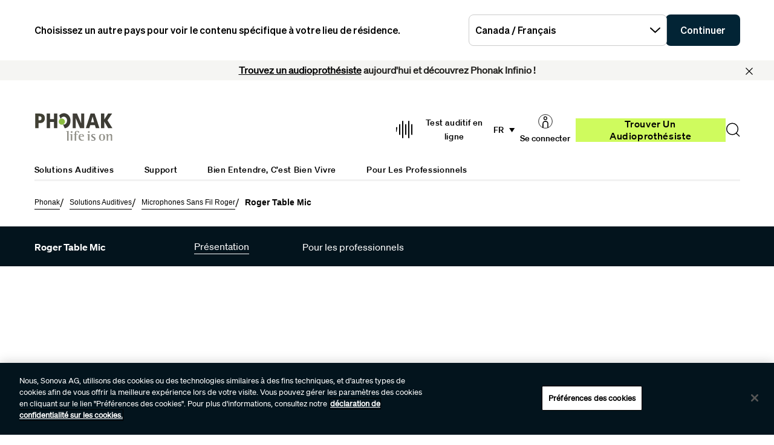

--- FILE ---
content_type: text/html;charset=utf-8
request_url: https://www.phonak.com/fr-ca/systemes-auditifs/microphones/roger-table-mic-ii
body_size: 29988
content:

<!DOCTYPE HTML>



<html lang="fr-ca" dir="ltr">
    <head>
    
    
    <meta charset="UTF-8"/>
    <title>Microphone à placer sur une table pour les aides auditives – Roger Table Mic | Phonak</title>
    
    <meta name="description" content="Roger Table Mic est un microphone sans fil à placer sur une table conçu pour transmettre des sons clairs à vos aides auditives lors de petites et grandes réunions. "/>
    <meta name="template" content="product-detail"/>
    <meta name="viewport" content="width=device-width, initial-scale=1"/>
    

    
    
    
    
    <meta property="og:site_name" content="Phonak"/>
    <meta property="og:type" content="website"/>
    <meta property="og:title" content="Microphone à placer sur une table pour les aides auditives – Roger Table Mic | Phonak"/>
    <meta property="og:description" content="Roger Table Mic est un microphone sans fil à placer sur une table conçu pour transmettre des sons clairs à vos aides auditives lors de petites et grandes réunions. "/>
    <meta property="og:url" content="https://www.phonak.com/fr-ca/systemes-auditifs/microphones/roger-table-mic-ii"/>
    
    
    <meta name="twitter:site" content="Phonak"/>

    <meta name="twitter:card" content="summary"/>
    <meta name="twitter:title" content="Microphone à placer sur une table pour les aides auditives – Roger Table Mic | Phonak"/>
    <meta name="twitter:description" content="Roger Table Mic est un microphone sans fil à placer sur une table conçu pour transmettre des sons clairs à vos aides auditives lors de petites et grandes réunions. "/>

    
    
<script defer="defer" type="text/javascript" src="/.rum/@adobe/helix-rum-js@%5E2/dist/rum-standalone.js"></script>
<link rel="canonical" href="https://www.phonak.com/fr-ca/systemes-auditifs/microphones/roger-table-mic-ii"/>


    

    <link rel="preload" href="/etc.clientlibs/sonova/clientlibs/generated/sonovacore-site-clientlib-phonak/resources/fonts/Teodor-Bold.woff2" as="font" type="font/woff2" crossorigin/>

    <link rel="preload" href="/etc.clientlibs/sonova/clientlibs/generated/sonovacore-site-clientlib-phonak/resources/fonts/soehne-buch.woff2" as="font" type="font/woff2" crossorigin/>

    <link rel="preload" href="/etc.clientlibs/sonova/clientlibs/generated/sonovacore-site-clientlib-phonak/resources/fonts/Teodor-Thin.woff2" as="font" type="font/woff2" crossorigin/>

    <link rel="preload" href="/etc.clientlibs/sonova/clientlibs/generated/sonovacore-site-clientlib-phonak/resources/fonts/soehne-leicht.woff2" as="font" type="font/woff2" crossorigin/>

    <link rel="preload" href="/etc.clientlibs/sonova/clientlibs/generated/sonovacore-site-clientlib-phonak/resources/fonts/Teodor-SemiBold.woff2" as="font" type="font/woff2" crossorigin/>

    <link rel="preload" href="/etc.clientlibs/sonova/clientlibs/generated/sonovacore-site-clientlib-phonak/resources/fonts/soehne-halbfett.woff2" as="font" type="font/woff2" crossorigin/>

    <link rel="preload" href="/etc.clientlibs/sonova/clientlibs/generated/sonovacore-site-clientlib-phonak/resources/fonts/Teodor-Regular.woff2" as="font" type="font/woff2" crossorigin/>

    <link rel="preload" href="/etc.clientlibs/sonova/clientlibs/generated/sonovacore-site-clientlib-phonak/resources/fonts/Teodor-Light.woff2" as="font" type="font/woff2" crossorigin/>

    <link rel="preload" href="/etc.clientlibs/sonova/clientlibs/generated/sonovacore-site-clientlib-phonak/resources/fonts/soehne-extraleicht.woff2" as="font" type="font/woff2" crossorigin/>

    <link rel="preload" href="/etc.clientlibs/sonova/clientlibs/generated/sonovacore-site-clientlib-phonak/resources/fonts/soehne.woff2" as="font" type="font/woff2" crossorigin/>

    <link rel="preload" href="/etc.clientlibs/sonova/clientlibs/generated/sonovacore-site-clientlib-phonak/resources/fonts/Teodor-Medium.woff2" as="font" type="font/woff2" crossorigin/>

    <link rel="preload" href="/etc.clientlibs/sonova/clientlibs/generated/sonovacore-site-clientlib-phonak/resources/fonts/Teodor-ExtraBold.woff2" as="font" type="font/woff2" crossorigin/>

    <link rel="preload" href="/etc.clientlibs/sonova/clientlibs/generated/sonovacore-site-clientlib-phonak/resources/fonts/Teodor-Heavy.woff2" as="font" type="font/woff2" crossorigin/>

    <link rel="preload" href="/etc.clientlibs/sonova/clientlibs/generated/sonovacore-site-clientlib-phonak/resources/fonts/soehne-kraftig.woff2" as="font" type="font/woff2" crossorigin/>



    <link rel="preload" as="style" onload="this.onload=null;this.rel='stylesheet'" href="/etc.clientlibs/phonak/clientlibs/clientlib-base.lc-a8affc578615fe36010d55d25ed3a6a8-lc.min.css">





    
  
  

  

  
  <!-- includes non critical CSS deferred -->
  
    <link rel="preload" as="style" onload="this.onload=null;this.rel='stylesheet'" href="/etc.clientlibs/phonak/clientlibs/generated/clientlib-site.lc-402b32b4e87ac8be14a885eb8828377d-lc.min.css">

  

  

  
    
    
    <!-- includes critical CSS inline -->
    <style type="text/css">
      body,html{color:#201f1c;font-family:Soehne Book,Helvetica,Arial,sans-serif;line-height:1.5;margin:0;scrollbar-gutter:stable}body{--scrollbarWidth:17px;--viewportWidth:calc(100vw - var(--scrollbarWidth));padding-top:var(--paddingTop,84px)}body.is-fixed{overflow:hidden}body:has(.cmp-headerv2--has-alert){padding-top:var(--paddingTop,114.391px)}@media(min-width:1280px){body{padding-top:var(--paddingTop,193px)}body:has(.cmp-headerv2--has-alert){padding-top:var(--paddingTop,226.594px)}}.content-centered,body>.body-wrapper>.container{margin:0 auto;max-width:588px;padding:0 24px}@media(min-width:768px){.content-centered,body>.body-wrapper>.container{max-width:1042px;padding:0 56px}}@media(min-width:1280px){.content-centered,body>.body-wrapper>.container{max-width:1279px}}@media(min-width:1440px){.content-centered,body>.body-wrapper>.container{max-width:111pc;padding:0 88px}}a{color:#000}button,input,optgroup,select,textarea{font:inherit}select option{background:#022435;color:#fff}h1:focus,h1:focus-visible{outline:none}*{-webkit-box-sizing:border-box;box-sizing:border-box}.fullwidth{left:50%;margin-left:calc(var(--viewportWidth)*-0.5);position:relative;width:var(--viewportWidth)}@media screen and (max-width:1279px){.mobile-hidden{display:none!important;visibility:hidden!important}}@media(min-width:1280px){.desktop-hidden{display:none!important;visibility:hidden!important}}.body-wrapper{overflow:hidden}.wow{visibility:hidden}@media screen and (orientation:portrait)and (min-height:450px){.portrait-hidden{display:none!important;visibility:hidden!important}}@media screen and (orientation:landscape)and (max-height:450px){.landscape-hidden{display:none!important;visibility:hidden!important}}@-webkit-keyframes expandFromBottomRight{0%{opacity:0;-webkit-transform:scale(0);transform:scale(0)}to{opacity:1;-webkit-transform:scale(1);transform:scale(1)}}@keyframes expandFromBottomRight{0%{opacity:0;-webkit-transform:scale(0);transform:scale(0)}to{opacity:1;-webkit-transform:scale(1);transform:scale(1)}}@-webkit-keyframes shrinkToBottomRight{0%{opacity:1;-webkit-transform:scale(1);transform:scale(1)}to{opacity:0;-webkit-transform:scale(0);transform:scale(0)}}@keyframes shrinkToBottomRight{0%{opacity:1;-webkit-transform:scale(1);transform:scale(1)}to{opacity:0;-webkit-transform:scale(0);transform:scale(0)}}.cmp-inpagenavigation{background-color:#03141d;color:#fff;margin-bottom:40px;position:relative;z-index:10}.cmp-inpagenavigation.sva-utils-margin-top--6px{margin-top:6px}@media(min-width:768px){.cmp-inpagenavigation.sva-utils-margin-top--6px{margin-top:6px}}@media(min-width:1280px){.cmp-inpagenavigation.sva-utils-margin-top--6px{margin-top:6px}}.cmp-inpagenavigation.sva-utils-margin-top--8px{margin-top:6px}@media(min-width:768px){.cmp-inpagenavigation.sva-utils-margin-top--8px{margin-top:8px}}@media(min-width:1280px){.cmp-inpagenavigation.sva-utils-margin-top--8px{margin-top:8px}}.cmp-inpagenavigation.sva-utils-margin-top--10px{margin-top:6px}@media(min-width:768px){.cmp-inpagenavigation.sva-utils-margin-top--10px{margin-top:8px}}@media(min-width:1280px){.cmp-inpagenavigation.sva-utils-margin-top--10px{margin-top:10px}}.cmp-inpagenavigation.sva-utils-margin-bottom--6px{margin-bottom:46px}@media(min-width:768px){.cmp-inpagenavigation.sva-utils-margin-bottom--6px{margin-bottom:46px}}@media(min-width:1280px){.cmp-inpagenavigation.sva-utils-margin-bottom--6px{margin-bottom:46px}}.cmp-inpagenavigation.sva-utils-margin-bottom--8px{margin-bottom:46px}@media(min-width:768px){.cmp-inpagenavigation.sva-utils-margin-bottom--8px{margin-bottom:3pc}}@media(min-width:1280px){.cmp-inpagenavigation.sva-utils-margin-bottom--8px{margin-bottom:3pc}}.cmp-inpagenavigation.sva-utils-margin-bottom--10px{margin-bottom:46px}@media(min-width:768px){.cmp-inpagenavigation.sva-utils-margin-bottom--10px{margin-bottom:3pc}}@media(min-width:1280px){.cmp-inpagenavigation.sva-utils-margin-bottom--10px{margin-bottom:50px}.cmp-inpagenavigation{padding:20px 0}}.cmp-inpagenavigation .aem-GridColumn>.cmp-inpagenavigation__group>.cmp-inpagenavigation__item{margin:0 auto;max-width:588px;padding:0 24px}@media(min-width:768px){.cmp-inpagenavigation .aem-GridColumn>.cmp-inpagenavigation__group>.cmp-inpagenavigation__item{max-width:1042px;padding:0 56px}}@media(min-width:1280px){.cmp-inpagenavigation .aem-GridColumn>.cmp-inpagenavigation__group>.cmp-inpagenavigation__item{max-width:1279px}}@media(min-width:1440px){.cmp-inpagenavigation .aem-GridColumn>.cmp-inpagenavigation__group>.cmp-inpagenavigation__item{max-width:111pc;padding:0 88px}}.cmp-inpagenavigation__group{background:#03141d;left:0;list-style:none;margin:0;max-height:0;overflow:hidden;padding:0;position:absolute;top:14px;-webkit-transition:max-height .25s linear;transition:max-height .25s linear;width:100%;z-index:2}.cmp-inpagenavigation--active .cmp-inpagenavigation__group{max-height:500px}@media(min-width:1280px){.cmp-inpagenavigation__group{display:inline-block;max-height:none;padding:0;position:static;top:auto;vertical-align:middle;width:auto}}.cmp-inpagenavigation__group .cmp-inpagenavigation__group{max-height:none;position:static;top:auto}@media(min-width:1280px){.cmp-inpagenavigation__group .cmp-inpagenavigation__group{margin-left:40px}.cmp-inpagenavigation__group .cmp-inpagenavigation__group .cmp-inpagenavigation__item{display:inline-block}}.cmp-inpagenavigation__title-toggle{-webkit-box-pack:justify;-ms-flex-pack:justify;-webkit-box-align:center;-ms-flex-align:center;align-items:center;-webkit-appearance:none;-moz-appearance:none;appearance:none;background:none;border:0;display:-webkit-box;display:-ms-flexbox;display:flex;font-size:.875rem;justify-content:space-between;margin:0;padding:18px 0;text-align:left;width:100%}.cmp-inpagenavigation--active .cmp-inpagenavigation__title-toggle .cmp-inpagenavigation__title-toggle-icon{-webkit-transform:rotate(180deg);transform:rotate(180deg)}@media(min-width:1280px){.cmp-inpagenavigation__title-toggle{display:none}}.cmp-inpagenavigation__title-toggle-text{color:#fff;line-height:1.3}.cmp-inpagenavigation__title-toggle-title{display:none;font-family:Soehne Semi Bold,Helvetica,Arial,sans-serif;margin-right:1pc}@media(min-width:768px){.cmp-inpagenavigation__title-toggle-title{display:inline}}.cmp-inpagenavigation__title-toggle-icon{background-color:#fff;display:block;height:13px;-webkit-transition:-webkit-transform .1s linear;transition:-webkit-transform .1s linear;transition:transform .1s linear;transition:transform .1s linear,-webkit-transform .1s linear;width:22px;z-index:999}.cmp-inpagenavigation__title{display:none;font-family:Soehne Semi Bold,Helvetica,Arial,sans-serif;font-size:.875rem;font-weight:700;margin:0;padding:0}@media(min-width:1280px){.cmp-inpagenavigation__title{display:inline-block;font-size:1rem;margin-right:4pc;vertical-align:middle}}.cmp-inpagenavigation__item{display:block}@media(min-width:1280px){.cmp-inpagenavigation__item{-webkit-box-pack:start;-ms-flex-pack:start;-webkit-box-align:center;-ms-flex-align:center;align-items:center;display:-webkit-box;display:-ms-flexbox;display:flex;justify-content:flex-start;margin-right:2pc}.cmp-inpagenavigation__item:last-child{margin-bottom:0;margin-right:0}.cmp-inpagenavigation__item:last-child-link{margin-right:0}}@media(min-width:1280px){.cmp-inpagenavigation__item{margin-right:40px}}.cmp-inpagenavigation__item--active,.cmp-inpagenavigation__item--active>.cmp-inpagenavigation__item-link{border-color:#fff}.cmp-inpagenavigation__item-link{border-bottom:1px solid #03141d;color:#fff;display:inline-block;font-size:.875rem;margin:0 0 10px;padding:2px 0;text-decoration:none}@media(min-width:1280px){.cmp-inpagenavigation__item-link{display:inline;font-size:1rem;margin:0 24px;padding:0}}.cmp-inpagenavigation__item-link:hover{border-color:#fff;text-decoration:none}

    </style>
  

  <script type="text/javascript">
    
  </script>
  
    <script async src="/etc.clientlibs/core/wcm/components/commons/datalayer/v1/clientlibs/core.wcm.components.commons.datalayer.v1.lc-70264651675213ed7f7cc5a02a00f621-lc.min.js"></script>



    
    <link rel="icon" sizes="192x192" href="/etc.clientlibs/phonak/clientlibs/generated/clientlib-site/resources/icon-192x192.png"/>
    <link rel="apple-touch-icon" sizes="180x180" href="/etc.clientlibs/phonak/clientlibs/generated/clientlib-site/resources/apple-touch-icon-180x180.png"/>
    <link rel="apple-touch-icon" sizes="167x167" href="/etc.clientlibs/phonak/clientlibs/generated/clientlib-site/resources/apple-touch-icon-167x167.png"/>
    <link rel="apple-touch-icon" sizes="152x152" href="/etc.clientlibs/phonak/clientlibs/generated/clientlib-site/resources/apple-touch-icon-152x152.png"/>
    <link rel="apple-touch-icon" sizes="120x120" href="/etc.clientlibs/phonak/clientlibs/generated/clientlib-site/resources/apple-touch-icon-120x120.png"/>
    <meta name="msapplication-square310x310logo" content="/etc.clientlibs/phonak/clientlibs/generated/clientlib-site/resources/icon-310x310.png"/>
    <meta name="msapplication-wide310x150logo" content="/etc.clientlibs/phonak/clientlibs/generated/clientlib-site/resources/icon-310x150.png"/>
    <meta name="msapplication-square150x150logo" content="/etc.clientlibs/phonak/clientlibs/generated/clientlib-site/resources/icon-150x150.png"/>
    <meta name="msapplication-square70x70logo" content="/etc.clientlibs/phonak/clientlibs/generated/clientlib-site/resources/icon-70x70.png"/>

    
  
    <script>
      window.googleDataLayer = window.googleDataLayer || [];
      var pageData = JSON.parse("{\x22productpage\u002D5653c72694\x22:{\x22@type\x22:\x22phonak\/components\/productpage\x22,\x22sonovaBrand\x22:\x22Phonak\x22,\x22sonovaRegion\x22:\x22ca\x22,\x22sonovaLanguage\x22:\x22fr\x22,\x22pageName\x22:\x22fr\u002Dca:systemes\u002Dauditifs:microphones:roger\u002Dtable\u002Dmic\u002Dii\x22,\x22pageType\x22:\x22aem\u002Dhtml\x22,\x22pageTitle\x22:\x22Microphone à placer sur une table pour les aides auditives – Roger Table Mic | Phonak\x22,\x22siteSection\x22:\x22hearing\u002Ddevices\x22,\x22siteSectionHL2\x22:\x22microphones\x22,\x22authenticationState\x22:\x22false\x22,\x22xdm:language\x22:\x22fr\u002DCA\x22,\x22repo:path\x22:\x22\/content\/phonak\/ca\/fr\/hearing\u002Ddevices\/microphones\/roger\u002Dtable\u002Dmic\u002Dii.html\x22,\x22xdm:tags\x22:[],\x22xdm:template\x22:\x22\/conf\/phonak\/settings\/wcm\/templates\/product\u002Ddetail\x22,\x22dc:description\x22:\x22Roger Table Mic est un microphone sans fil à placer sur une table conçu pour transmettre des sons clairs à vos aides auditives lors de petites et grandes réunions. \x22,\x22dc:title\x22:\x22Microphone à placer sur une table pour les aides auditives – Roger Table Mic | Phonak\x22,\x22repo:modifyDate\x22:\x222026\u002D01\u002D20T11:08:03Z\x22}}");
      var pageId = "productpage\u002D5653c72694";
      if (pageId != "") {
        pageData = pageData[pageId];
      }
      pageData['event'] = 'googleDLReady';
      googleDataLayer.push(pageData);
    </script>
    
        <!-- OneTrust Cookies Consent Notice start for phonak.com -->
<script type="text/javascript" src="https://cdn.cookielaw.org/consent/a3cad216-8692-4702-a85d-06e5c30c35cc/OtAutoBlock.js"></script>
<script src="https://cdn.cookielaw.org/consent/a3cad216-8692-4702-a85d-06e5c30c35cc/otSDKStub.js" data-document-language="true" type="text/javascript" charset="UTF-8" data-domain-script="a3cad216-8692-4702-a85d-06e5c30c35cc" data-dlayer-name="googleDataLayer"></script>
<script type="text/javascript">
function OptanonWrapper() { }
</script>
<!-- OneTrust Cookies Consent Notice end for phonak.com -->

<!-- Initialize Adobe Launch (In the Head) -->
<script src="https://assets.adobedtm.com/538ed2f54f4c/29ab3ec31eb7/launch-80c4703b496a.min.js" async></script>
<!-- End Adobe Launch -->

<style>body {opacity: 100 !important;}</style>
        
    <meta class="elastic" name="search_group" content="pages">
<style>body {opacity: 100 !important;}</style>
<style>.cmp-emersya3d iframe {height: unset; aspect-ratio: 1.0;}</style>
        
        
		
        
        
    <script type="application/ld+json">
        {
  "@context": "https://schema.org",
  "@type": "Corporation",
  "name": "Sonova",
  "url": "https://www.phonak.com/",
  "logo": "https://www.phonak.com//content/dam/phonak/en/badges/phonak-logo.svg",
  "contactPoint": {
    "@type": "ContactPoint",
    "telephone": "+1-800-831-1117",
    "contactType": "customer service",
    "contactOption": "TollFree",
    "areaServed": "US"
  },
  "sameAs": [
    "https://www.facebook.com/phonak",
    "https://www.instagram.com/phonak/",
    "https://www.linkedin.com/company/phonak/",
    "https://www.youtube.com/phonak"
  ]
}
    </script>

        
    <script type="application/ld+json">
        {
  "@context": "https://schema.org",
  "@type": "WebSite",
  "name": "Phonak",
  "url": "https://www.phonak.com/",
  "potentialAction": {
    "@type": "SearchAction",
    "query-input": "https://www.phonak.com/us/en/search.html?q\u003d{search_term_string}",
    "target": "required name\u003dsearch_term_string"
  }
}
    </script>

		
    <script type="application/ld+json">
        {
  "@context": "https://schema.org",
  "@type": "Product",
  "description": "\u003cp\u003eConçus pour les adultes qui travaillent et qui participent à des réunions, ces microphones peuvent être connectés dans un Réseau MultiTalker, qui lie plusieurs microphones Roger ensemble pour que les utilisateurs d’aides auditives puissent entendre toutes les personnes d’un groupe, tandis que la technologie MultiBeam permet à un microphone en particulier de choisir la voix la plus claire.\u003c/p\u003e\n",
  "name": "Roger🅪 Table Mic",
  "image": "https://www.phonak.com/content/dam/celum/phonak/master-assets/fr/images/accessories/roger/roger-table-mic/ph-packshot-roger-table-mic-ii-x2-lying-perspective-052-4119-000-p5/ph-packshot-roger-table-mic-ii-x2-lying-perspective-052-4119-000-p5-1920x1920.png"
}
    </script>

        

                              <script>!function(e){var n="https://s.go-mpulse.net/boomerang/";if("False"=="True")e.BOOMR_config=e.BOOMR_config||{},e.BOOMR_config.PageParams=e.BOOMR_config.PageParams||{},e.BOOMR_config.PageParams.pci=!0,n="https://s2.go-mpulse.net/boomerang/";if(window.BOOMR_API_key="6585Q-6DZGN-QSNV4-85XGN-MEYLR",function(){function e(){if(!o){var e=document.createElement("script");e.id="boomr-scr-as",e.src=window.BOOMR.url,e.async=!0,i.parentNode.appendChild(e),o=!0}}function t(e){o=!0;var n,t,a,r,d=document,O=window;if(window.BOOMR.snippetMethod=e?"if":"i",t=function(e,n){var t=d.createElement("script");t.id=n||"boomr-if-as",t.src=window.BOOMR.url,BOOMR_lstart=(new Date).getTime(),e=e||d.body,e.appendChild(t)},!window.addEventListener&&window.attachEvent&&navigator.userAgent.match(/MSIE [67]\./))return window.BOOMR.snippetMethod="s",void t(i.parentNode,"boomr-async");a=document.createElement("IFRAME"),a.src="about:blank",a.title="",a.role="presentation",a.loading="eager",r=(a.frameElement||a).style,r.width=0,r.height=0,r.border=0,r.display="none",i.parentNode.appendChild(a);try{O=a.contentWindow,d=O.document.open()}catch(_){n=document.domain,a.src="javascript:var d=document.open();d.domain='"+n+"';void(0);",O=a.contentWindow,d=O.document.open()}if(n)d._boomrl=function(){this.domain=n,t()},d.write("<bo"+"dy onload='document._boomrl();'>");else if(O._boomrl=function(){t()},O.addEventListener)O.addEventListener("load",O._boomrl,!1);else if(O.attachEvent)O.attachEvent("onload",O._boomrl);d.close()}function a(e){window.BOOMR_onload=e&&e.timeStamp||(new Date).getTime()}if(!window.BOOMR||!window.BOOMR.version&&!window.BOOMR.snippetExecuted){window.BOOMR=window.BOOMR||{},window.BOOMR.snippetStart=(new Date).getTime(),window.BOOMR.snippetExecuted=!0,window.BOOMR.snippetVersion=12,window.BOOMR.url=n+"6585Q-6DZGN-QSNV4-85XGN-MEYLR";var i=document.currentScript||document.getElementsByTagName("script")[0],o=!1,r=document.createElement("link");if(r.relList&&"function"==typeof r.relList.supports&&r.relList.supports("preload")&&"as"in r)window.BOOMR.snippetMethod="p",r.href=window.BOOMR.url,r.rel="preload",r.as="script",r.addEventListener("load",e),r.addEventListener("error",function(){t(!0)}),setTimeout(function(){if(!o)t(!0)},3e3),BOOMR_lstart=(new Date).getTime(),i.parentNode.appendChild(r);else t(!1);if(window.addEventListener)window.addEventListener("load",a,!1);else if(window.attachEvent)window.attachEvent("onload",a)}}(),"".length>0)if(e&&"performance"in e&&e.performance&&"function"==typeof e.performance.setResourceTimingBufferSize)e.performance.setResourceTimingBufferSize();!function(){if(BOOMR=e.BOOMR||{},BOOMR.plugins=BOOMR.plugins||{},!BOOMR.plugins.AK){var n=""=="true"?1:0,t="",a="clmxmxix2w5m22lsdrvq-f-d2af3e4b6-clientnsv4-s.akamaihd.net",i="false"=="true"?2:1,o={"ak.v":"39","ak.cp":"1396878","ak.ai":parseInt("778005",10),"ak.ol":"0","ak.cr":8,"ak.ipv":4,"ak.proto":"h2","ak.rid":"6a85fa92","ak.r":51095,"ak.a2":n,"ak.m":"a","ak.n":"essl","ak.bpcip":"18.217.118.0","ak.cport":35260,"ak.gh":"23.215.214.237","ak.quicv":"","ak.tlsv":"tls1.3","ak.0rtt":"","ak.0rtt.ed":"","ak.csrc":"-","ak.acc":"","ak.t":"1769086059","ak.ak":"hOBiQwZUYzCg5VSAfCLimQ==XiTYaFG7fJ7T/HkEXPvplOK5tvhwlcjxSW7RVZvdMB/OBdmiz9fPwDT3Zqakzl6Axob/Voy2voPXc4xFmj0INNbflpojq1KRPhL/t7yGKOQjbE+wIpiMH8H6FLnvyfHuYQgMHABrRqp5xadiU9JoOPp+Fm+iVXU9H24/bDNzLNDIE7mZTBc13mzw12W5Fiin3SStZ800VWOdEpT1tdtzdNfD0vXpHakuQ232Wr6jutd0gDCoCvagspCr+c3tqcNaemWt5VX7cIXNg+aR/Y9AuvfxdDIIi4SydxX/USF/XCcTZnjhAPTj47piW3PqxzFXzJRZcPyWUzejwLjFPKAnEVWJ6M6qY4ONIz2YukRM6hI4D45XSDXF4YwUCxzXs1WtYANy1StcbHspZ0pYuQRfXcNWI2UnuA9cMLeK2ZLcLHk=","ak.pv":"280","ak.dpoabenc":"","ak.tf":i};if(""!==t)o["ak.ruds"]=t;var r={i:!1,av:function(n){var t="http.initiator";if(n&&(!n[t]||"spa_hard"===n[t]))o["ak.feo"]=void 0!==e.aFeoApplied?1:0,BOOMR.addVar(o)},rv:function(){var e=["ak.bpcip","ak.cport","ak.cr","ak.csrc","ak.gh","ak.ipv","ak.m","ak.n","ak.ol","ak.proto","ak.quicv","ak.tlsv","ak.0rtt","ak.0rtt.ed","ak.r","ak.acc","ak.t","ak.tf"];BOOMR.removeVar(e)}};BOOMR.plugins.AK={akVars:o,akDNSPreFetchDomain:a,init:function(){if(!r.i){var e=BOOMR.subscribe;e("before_beacon",r.av,null,null),e("onbeacon",r.rv,null,null),r.i=!0}return this},is_complete:function(){return!0}}}}()}(window);</script></head>
    <body class="productpage page basicpage" id="productpage-5653c72694" data-cmp-data-layer-enabled data-brand="phonak">
        <script>
                window.adobeDataLayer = window.adobeDataLayer || [];
                adobeDataLayer.push({
                    page: JSON.parse("{\x22productpage\u002D5653c72694\x22:{\x22@type\x22:\x22phonak\/components\/productpage\x22,\x22sonovaBrand\x22:\x22Phonak\x22,\x22sonovaRegion\x22:\x22ca\x22,\x22sonovaLanguage\x22:\x22fr\x22,\x22pageName\x22:\x22fr\u002Dca:systemes\u002Dauditifs:microphones:roger\u002Dtable\u002Dmic\u002Dii\x22,\x22pageType\x22:\x22aem\u002Dhtml\x22,\x22pageTitle\x22:\x22Microphone à placer sur une table pour les aides auditives – Roger Table Mic | Phonak\x22,\x22siteSection\x22:\x22hearing\u002Ddevices\x22,\x22siteSectionHL2\x22:\x22microphones\x22,\x22authenticationState\x22:\x22false\x22,\x22xdm:language\x22:\x22fr\u002DCA\x22,\x22repo:path\x22:\x22\/content\/phonak\/ca\/fr\/hearing\u002Ddevices\/microphones\/roger\u002Dtable\u002Dmic\u002Dii.html\x22,\x22xdm:tags\x22:[],\x22xdm:template\x22:\x22\/conf\/phonak\/settings\/wcm\/templates\/product\u002Ddetail\x22,\x22dc:description\x22:\x22Roger Table Mic est un microphone sans fil à placer sur une table conçu pour transmettre des sons clairs à vos aides auditives lors de petites et grandes réunions. \x22,\x22dc:title\x22:\x22Microphone à placer sur une table pour les aides auditives – Roger Table Mic | Phonak\x22,\x22repo:modifyDate\x22:\x222026\u002D01\u002D20T11:08:03Z\x22}}"),
                    event:'cmp:show',
                    eventInfo: {
                        path: 'page.productpage\u002D5653c72694'
                    }
                });
        </script>
        
        
        
        <!-- Google Tag Manager -->
<script>(function(w,d,s,l,i){w[l]=w[l]||[];w[l].push({'gtm.start':
new Date().getTime(),event:'gtm.js'});var f=d.getElementsByTagName(s)[0],
j=d.createElement(s),dl=l!='dataLayer'?'&l='+l:'';j.setAttributeNode(d.createAttribute('data-ot-ignore'));j.async=true;j.src=
'https://www.googletagmanager.com/gtm.js?id='+i+dl;f.parentNode.insertBefore(j,f);
})(window,document,'script','googleDataLayer','GTM-5FXJD7B');</script>
<!-- End Google Tag Manager -->
        
        
            <div class="cmp-page__skiptomaincontent">
  
    <a class="cmp-page__skiptomaincontent-link" style="
         position: fixed;
         top: 0;
         left: 0;
         opacity: 0;
         margin: -1px;
         padding: 0;
         transition: opacity 0.3s ease-in-out, visibility 0.3s ease-in-out;
         z-index: 300;" data-skip-to-main-selector="main-content" href="#main-content">Skip to main content</a>
  
</div>

    
<link rel="stylesheet" href="/etc.clientlibs/sonova/clientlibs/clientlib-skiptomaincontent.lc-3d29f2bf980df08420dee1a0fef37377-lc.min.css" type="text/css">
<script src="/etc.clientlibs/sonova/clientlibs/clientlib-skiptomaincontent.lc-3002c9dd6c0955979432eaf00bd40b5d-lc.min.js"></script>




            <main class="body-wrapper">
                
<div class="root container responsivegrid">
    <div>
        
            
    <div id="container-d933217c7d" class="cmp-container">
        


<div class="aem-Grid aem-Grid--12 aem-Grid--default--12 ">
    
    <div class="experiencefragment aem-GridColumn aem-GridColumn--default--12">
<div id="experiencefragment-0db3210dfc" class="cmp-experiencefragment cmp-experiencefragment--header">

    <div>
        
            
            
    
    <div id="container-5e23f0c695" class="cmp-container">
        
        <div class="headerv2">
<header class="cmp-headerv2  cmp-headerv2--has-alert">
    <div class="cmp-headerv2__alerts-container">
        <div>


<div class="cmp-country-selector" data-global-page-text="Page globale" data-global-page-link="/fr-ca/global-locations" data-global-page-target="_blank" data-country-selector-reference="/content/experience-fragments/phonak/ca/fr/site/header/master/jcr:content/root/headerv2_copy/countryselector" data-brand-name="phonak" data-is-excluded-from-dismissal="false" data-page-path="/content/phonak/ca/fr/hearing-devices/microphones/roger-table-mic-ii">
    <h5 class="cmp-country-selector__description">
        Choisissez un autre pays pour voir le contenu spécifique à votre lieu de résidence.
    </h5>
    <div class="cmp-country-selector__content">
        
        <div class="cmp-country-selector__dropdown">
            <button id="dropdownButton" class="dropdown-button cmp-country-selector__dropdown-button" aria-controls="dropdownList" aria-label="Sélectionnez la liste déroulante souhaitée">
                <span class="cmp-country-selector__dropdown-text"></span>
                <span class="icon icon-chevron-down"></span>
            </button>
            <ul id="dropdownList" class="dropdown-list cmp-country-selector__dropdown-list" role="list" tabindex="-1" aria-expanded="false">
            </ul>
        </div>
        
        <button class="cmp-country-selector__button">
            Continuer
        </button>
    </div>
    
    <button class="cmp-country-selector__close-btn" aria-label="Fermer la bannière de sélection du pays">
        <span class="icon-close icon" role="presentation"></span>
    </button>
</div>

</div>
        <div>
<div id="headeralert-94ac85f910" class="cmp-header-alert" data-cmp-data-layer="{&#34;headeralert-94ac85f910&#34;:{&#34;@type&#34;:&#34;sonova/components/headeralert&#34;}}">
  <div class="cmp-header-alert__message cmp-header-alert__bg-color--light-gray" role="alert">
    <p style="	text-align: center;
"><b><a href="/fr-ca/trouver-un-audioprothesiste" title="Lien vers l&#39;outil Trouver un expert">Trouvez un audioprothésiste</a> aujourd&#39;hui et découvrez Phonak Infinio !</b></p>

  </div>
  <button type="button" class="cmp-header-alert__close-button" aria-label="Close"><i class="icon-close"></i></button>
</div>

    

</div>
    </div>
    <div class="cmp-headerv2__container content-centered relative">
        <div class="cmp-headerv2__top">
            <div class="aem-Grid aem-Grid--12 aem-Grid--default--12">
                <div class="cmp-headerv2__top-mobile-wrapper aem-GridColumn aem-GridColumn--default--6 aem-GridColumn--medium--12 aem-GridColumn--small--12">
                    <div class="cmp-headerv2-logo__wrapper">
                        
                        
                        
                        
    <div class="cmp-image">
        <a class="cmp-image__link" href="https://www.phonak.com/fr-ca" data-cmp-clickable id="header-logo-headerv2-584eb70e1e" data-cmp-data-layer="{&#34;header-logo-headerv2-584eb70e1e&#34;:{&#34;@type&#34;:&#34;phonak/components/headerv2&#34;,&#34;linkCategory&#34;:&#34;logo&#34;,&#34;linkSubCategory&#34;:&#34;logo&#34;,&#34;dc:title&#34;:&#34;Phonak logo&#34;,&#34;xdm:linkURL&#34;:&#34;https://www.phonak.com/fr-ca&#34;}}">
            <img src="/content/dam/phonak/en/badges/phonak-logo.svg" loading="lazy" class="cmp-image__image" itemprop="contentUrl" alt="Phonak logo"/>
        </a>
    </div>
    
    


                    </div>
                    <div class="cmp-headerv2__mobile-btns desktop-hide">
                        
                            
                                <div class="cmp-headerv2-languagenavigation cmp-headerv2__top-link desktop-hide" aria-labelledby="headerv2-b47213a08b__language-active">
                                    <button class="cmp-headerv2-languagenavigation__button" type="button" aria-expanded="false">
                                        <span class="icon-language" id="headerv2-b47213a08b__language-active">FR</span>
                                        <span class="icon-triangle"></span>
                                    </button>
                                    
                                        <ul class="cmp-headerv2-languagenavigation__group" role="listbox" aria-expanded="false">
                                            <li class="cmp-headerv2-languagenavigation__item " role="option">
                                                <a class="cmp-headerv2-languagenavigation__item-link" href="/en-ca" id="header-languages-EN-headerv2-584eb70e1e" data-cmp-clickable data-cmp-data-layer="{&#34;header-languages-EN-headerv2-584eb70e1e&#34;:{&#34;@type&#34;:&#34;phonak/components/headerv2&#34;,&#34;linkCategory&#34;:&#34;utility&#34;,&#34;linkSubCategory&#34;:&#34;utility&#34;,&#34;dc:title&#34;:&#34;EN&#34;,&#34;xdm:linkURL&#34;:&#34;/content/phonak/ca/en.html&#34;}}">
                                                    <span class="icon-check"></span>
                                                    EN
                                                </a>
                                            </li>
                                        
                                            <li class="cmp-headerv2-languagenavigation__item is-active" role="option">
                                                <a class="cmp-headerv2-languagenavigation__item-link" href="/fr-ca" id="header-languages-FR-headerv2-584eb70e1e" data-cmp-clickable data-cmp-data-layer="{&#34;header-languages-FR-headerv2-584eb70e1e&#34;:{&#34;@type&#34;:&#34;phonak/components/headerv2&#34;,&#34;linkCategory&#34;:&#34;utility&#34;,&#34;linkSubCategory&#34;:&#34;utility&#34;,&#34;dc:title&#34;:&#34;FR&#34;,&#34;xdm:linkURL&#34;:&#34;/content/phonak/ca/fr.html&#34;}}">
                                                    <span class="icon-check"></span>
                                                    FR
                                                </a>
                                            </li>
                                        </ul>
                                    
                                </div>
                            
                        
                        <div class="cmp-headerv2-search__wrapper">
                            <button class="cmp-headerv2-search__button" id="header-search-headerv2-b47213a08b" data-cmp-clickable data-cmp-data-layer="{&#34;header-search-headerv2-b47213a08b&#34;:{&#34;@type&#34;:&#34;phonak/components/headerv2&#34;,&#34;linkCategory&#34;:&#34;utility&#34;,&#34;linkSubCategory&#34;:&#34;utility&#34;,&#34;dc:title&#34;:&#34;Search&#34;,&#34;xdm:linkURL&#34;:&#34;&#34;}}" aria-label="Search">
                                <span class="icon-search"></span>
                            </button>
                        </div>
                        <div class="cmp-headerv2-hamburger__mobile">
                            <button class="cmp-headerv2-hamburger__mobile-closed" id="header-open-headerv2-b47213a08b" data-cmp-clickable data-cmp-data-layer="{&#34;header-open-headerv2-b47213a08b&#34;:{&#34;@type&#34;:&#34;phonak/components/headerv2&#34;,&#34;linkCategory&#34;:&#34;utility&#34;,&#34;linkSubCategory&#34;:&#34;utility&#34;,&#34;dc:title&#34;:&#34;Open Menu&#34;,&#34;xdm:linkURL&#34;:&#34;&#34;}}" aria-label="Open Menu">
                                <span class="icon-menu"></span>
                            </button>
                            <button class="cmp-headerv2-hamburger__mobile-open" id="header-close-headerv2-b47213a08b" data-cmp-clickable data-cmp-data-layer="{&#34;header-close-headerv2-b47213a08b&#34;:{&#34;@type&#34;:&#34;phonak/components/headerv2&#34;,&#34;linkCategory&#34;:&#34;utility&#34;,&#34;linkSubCategory&#34;:&#34;utility&#34;,&#34;dc:title&#34;:&#34;Close&#34;,&#34;xdm:linkURL&#34;:&#34;&#34;}}" aria-label="Close">
                                <span class="icon-close"></span>
                                Close
                            </button>
                        </div>
                    </div>
                </div>
                <div class="aem-GridColumn aem-GridColumn--default--6 aem-GridColumn--medium--12 aem-GridColumn--small--12">
                    <div class="cmp-headerv2__top-links-wrapper">
                        
                        
                            <a href="https://hearing-screener.beyondhearing.org/hearingtest/afY3dh/welcome?Brand=Phonak&Country=ca&Language=fr" target="_self" class="cmp-headerv2__hearing-test cmp-headerv2__top-link" id="header-on-line-hearing-headerv2-b47213a08b" data-cmp-clickable data-cmp-data-layer="{&#34;header-on-line-hearing-headerv2-b47213a08b&#34;:{&#34;@type&#34;:&#34;phonak/components/headerv2&#34;,&#34;linkCategory&#34;:&#34;utility&#34;,&#34;linkSubCategory&#34;:&#34;utility&#34;,&#34;dc:title&#34;:&#34;Test auditif en ligne&#34;,&#34;xdm:linkURL&#34;:&#34;https://hearing-screener.beyondhearing.org/hearingtest/afY3dh/welcome?Brand=Phonak&amp;Country=ca&amp;Language=fr&#34;}}" role="link">
                                <span class="icon-soundwave"></span>
                                Test auditif en ligne
                            </a>
                        
                            
                                <div class="cmp-headerv2-languagenavigation cmp-headerv2__top-link mobile-hide">
                                    <button class="cmp-headerv2-languagenavigation__button" type="button" aria-expanded="false" aria-label="FR">
                                        <span class="icon-language">FR</span>
                                        <span class="icon-triangle"></span>
                                    </button>
                                    
                                        <ul class="cmp-headerv2-languagenavigation__group" role="listbox" aria-expanded="false">
                                            <li class="cmp-headerv2-languagenavigation__item " role="option">
                                                <a class="cmp-headerv2-languagenavigation__item-link" href="/en-ca" id="header-languages-EN-headerv2-584eb70e1e" data-cmp-clickable data-cmp-data-layer="{&#34;header-languages-EN-headerv2-584eb70e1e&#34;:{&#34;@type&#34;:&#34;phonak/components/headerv2&#34;,&#34;linkCategory&#34;:&#34;utility&#34;,&#34;linkSubCategory&#34;:&#34;utility&#34;,&#34;dc:title&#34;:&#34;EN&#34;,&#34;xdm:linkURL&#34;:&#34;/content/phonak/ca/en.html&#34;}}">
                                                    <span class="icon-check"></span>
                                                    EN
                                                </a>
                                            </li>
                                        
                                            <li class="cmp-headerv2-languagenavigation__item is-active" role="option">
                                                <a class="cmp-headerv2-languagenavigation__item-link" href="/fr-ca" id="header-languages-FR-headerv2-584eb70e1e" data-cmp-clickable data-cmp-data-layer="{&#34;header-languages-FR-headerv2-584eb70e1e&#34;:{&#34;@type&#34;:&#34;phonak/components/headerv2&#34;,&#34;linkCategory&#34;:&#34;utility&#34;,&#34;linkSubCategory&#34;:&#34;utility&#34;,&#34;dc:title&#34;:&#34;FR&#34;,&#34;xdm:linkURL&#34;:&#34;/content/phonak/ca/fr.html&#34;}}">
                                                    <span class="icon-check"></span>
                                                    FR
                                                </a>
                                            </li>
                                        </ul>
                                    
                                </div>
                            
                        
                        
                            
                                <div class="cmp-headerv2__signIn cmp-headerv2__top-link">
                                    
                                    <button class="cmp-headerv2__signIn-option-button" data-cmp-clickable data-cmp-data-layer="{&#34;header-sign-in-headerv2-b47213a08b&#34;:{&#34;@type&#34;:&#34;phonak/components/headerv2&#34;,&#34;linkCategory&#34;:&#34;utility&#34;,&#34;linkSubCategory&#34;:&#34;utility&#34;,&#34;dc:title&#34;:&#34;Se connecter&#34;,&#34;xdm:linkURL&#34;:&#34;/content/phonak/ca/fr/sign-in.html&#34;}}" id="header-sign-in-headerv2-b47213a08b" type="button" aria-expanded="false">
                                        <span class="icon-profile"></span>
                                        <span class="cmp-headerv2__signIn-text" id="header-sign-in-headerv2-b47213a08b-text">
                Se connecter
                </span>
                                    </button>
                                    
                                        <ul class="cmp-headerv2__signIn__group">
                                            <li class="cmp-headerv2__signIn__item">
                                                <a aria-label="Connexion professionnelle - Commandez en" class="cmp-headerv2__signIn__item-link" data-cmp-clickable href="https://b2b.phonakpro.com/phonakca/fr/CAD/">
                                                    <div class="cmp-headerv2__signIn__item-link__text-content">
                                                        <div class="cmp-headerv2__signIn__item-link-title">Connexion professionnelle - Commandez en</div>
                                                        <div class="cmp-headerv2__signIn__item-link-description">Connexion à votre profil, informations actualisées sur vos besoins auditifs</div>
                                                    </div>
                                                    <div class="icon">
                                                        <div class="icon-chevron-right"></div>
                                                    </div>
                                                </a>
                                            </li>
                                            <li class="cmp-headerv2__signIn__item">
                                                <a aria-label="Connexion eLearning" class="cmp-headerv2__signIn__item-link" data-cmp-clickable href="https://learning.phonakpro.com">
                                                    <div class="cmp-headerv2__signIn__item-link__text-content">
                                                        <div class="cmp-headerv2__signIn__item-link-title">Connexion eLearning</div>
                                                        <div class="cmp-headerv2__signIn__item-link-description">Obtenir un service et un soutien améliorés de la part de, partager instantanément des preuves et de la documentation.</div>
                                                    </div>
                                                    <div class="icon">
                                                        <div class="icon-chevron-right"></div>
                                                    </div>
                                                </a>
                                            </li>
                                        </ul>
                                    
                                </div>
                            
                        
                        <div class="cmp-headerv2-cta__wrapper cmp-headerv2__top-link">
                            <div>
    <a class="cmp-button" href="/fr-ca/trouver-un-audioprothesiste" target="_self" id="header-ctaLink-headerv2-584eb70e1e" data-cmp-clickable data-cmp-data-layer="{&#34;header-ctaLink-headerv2-584eb70e1e&#34;:{&#34;@type&#34;:&#34;phonak/components/headerv2&#34;,&#34;linkCategory&#34;:&#34;cta&#34;,&#34;linkSubCategory&#34;:&#34;cta&#34;,&#34;dc:title&#34;:&#34;Trouver un audioprothésiste&#34;,&#34;xdm:linkURL&#34;:&#34;/content/phonak/ca/fr/find-a-provider.html&#34;}}">
        <span class="cmp-button__text">Trouver un audioprothésiste</span>
    </a>
</div>
                        </div>
                        <button class="cmp-headerv2-search__button cmp-headerv2__top-link mobile-hide" data-cmp-clickable data-cmp-data-layer="{&#34;header-search-headerv2-b47213a08b&#34;:{&#34;@type&#34;:&#34;phonak/components/headerv2&#34;,&#34;linkCategory&#34;:&#34;utility&#34;,&#34;linkSubCategory&#34;:&#34;utility&#34;,&#34;dc:title&#34;:&#34;Search&#34;,&#34;xdm:linkURL&#34;:&#34;&#34;}}" aria-label="Search">
                            <span class="icon-search"></span>
                        </button>
                    </div>
                </div>
            </div>
        </div>

        <div class="cmp-headerv2__bottom">
            <div class="aem-Grid aem-Grid--12 aem-Grid--default--12 vertical-center">
                <div class="aem-GridColumn aem-GridColumn--default--8 aem-GridColumn--large--8 aem-GridColumn--medium--12 aem-GridColumn--small--12">

                    
                    <div class="cmp-headerv2-nav__wrapper">
                        <nav aria-label="Main Navigation" class="cmp-headerv2-nav__main-navigation">
                            <ul class="cmp-headerv2-nav__items">
                                <li class="cmp-headerv2-nav__item">
                                    <button id="navlink-0" class="cmp-headerv2-nav__item-link" aria-label="Solutions auditives " aria-controls="navlink-panel-0" aria-expanded="false" data-cmp-clickable data-cmp-data-layer="{&#34;header-nav-Solutions-auditives--headerv2-584eb70e1e&#34;:{&#34;@type&#34;:&#34;phonak/components/headerv2&#34;,&#34;linkCategory&#34;:&#34;Solutions auditives &#34;,&#34;linkSubCategory&#34;:&#34;Solutions auditives &#34;,&#34;dc:title&#34;:&#34;Solutions auditives &#34;,&#34;xdm:linkURL&#34;:&#34;#&#34;}}" data-index="0" tabindex="0" type="button">
                                        <span class="cmp-headerv2-nav__item-link__text">
                                            Solutions auditives 
                                        </span>
                                    </button>
                                    <div class="cmp-headerv2-meganavcontainer-content" id="navlink-panel-0" role="region" aria-labelledby="navlink-0" aria-hidden="true">
                                        <div class="cmp-headerv2-content-scroll">
                                            <div class="cmp-headerv2-content-centered">
                                                
    <div>
        
            
    <div id="container-f51d7ef5c7" class="cmp-container">
        


<div class="aem-Grid aem-Grid--12 aem-Grid--default--12 ">
    
    <div class="meganavcontainerv2 aem-GridColumn aem-GridColumn--default--12">

<div class="cmp-meganavcontainerv2 " data-btn-label-close="Close">
	<div class="cmp-meganavcontainerv2__container">
		<div class="cmp-meganavcontainerv2__btns-wrapper">
			<button type="button" class="btn-close mobile-hide" id="header-close-meganavcontainerv2-677afeca2a" data-cmp-clickable data-cmp-data-layer="{&#34;header-close-meganavcontainerv2-677afeca2a&#34;:{&#34;@type&#34;:&#34;sonova/components/headerv2&#34;,&#34;linkCategory&#34;:&#34;utility&#34;,&#34;linkSubCategory&#34;:&#34;utility&#34;,&#34;dc:title&#34;:&#34;Close&#34;,&#34;xdm:linkURL&#34;:&#34;&#34;}}" aria-label="Close">
				<span class="icon-close mobile-hide"></span>
			</button>
		</div>
		<div class="cmp-meganavcontainerv2__content">
			<div class="cmp-meganavcontainerv2__link-container">
				<div>
    <div>
        
            
    <div id="container-3527459a69" class="cmp-container">
        


<div class="aem-Grid aem-Grid--12 aem-Grid--default--12 ">
    
    <div class="meganavitemv2 aem-GridColumn--default--none aem-GridColumn aem-GridColumn--offset--default--0 aem-GridColumn--default--2">


<ul class="cmp-meganavcontainerv2__items-list">
	<li class="cmp-meganavcontainerv2__item">
		<div class="cmp-meganavcontainerv2__item-title">
			Votre parcours auditif commence ici
		</div>
		<ul class="cmp-meganavcontainerv2__sub-list">
			<li class="cmp-meganavcontainerv2__sub-list-item">
				<a href="https://hearing-screener.beyondhearing.org/hearingtest/afY3dh/welcome?Brand=Phonak&Country=ca&Language=fr" class="cmp-meganavcontainerv2__item-link" id="meganavSubItem-e61f935bae" data-cmp-clickable data-cmp-data-layer="{&#34;meganavSubItem-e61f935bae&#34;:{&#34;@type&#34;:&#34;phonak/components/headerv2&#34;,&#34;linkCategory&#34;:&#34;Solutions auditives &#34;,&#34;linkSubCategory&#34;:&#34;Votre parcours auditif commence ici&#34;,&#34;dc:title&#34;:&#34;Test auditif en ligne&#34;,&#34;xdm:linkURL&#34;:&#34;https://hearing-screener.beyondhearing.org/hearingtest/afY3dh/welcome?Brand=Phonak&amp;Country=ca&amp;Language=fr&#34;}}">
					<div>
						<span class="text">
							Test auditif en ligne
						</span>
					</div>
				</a>
			</li>
		
			<li class="cmp-meganavcontainerv2__sub-list-item">
				<a href="/fr-ca/systemes-auditifs/cout-et-couverture" class="cmp-meganavcontainerv2__item-link" id="meganavSubItem-6532ee5c59" data-cmp-clickable data-cmp-data-layer="{&#34;meganavSubItem-6532ee5c59&#34;:{&#34;@type&#34;:&#34;phonak/components/headerv2&#34;,&#34;linkCategory&#34;:&#34;Solutions auditives &#34;,&#34;linkSubCategory&#34;:&#34;Votre parcours auditif commence ici&#34;,&#34;dc:title&#34;:&#34;Coût et couverture&#34;,&#34;xdm:linkURL&#34;:&#34;/content/phonak/ca/fr/hearing-devices/cost-and-coverage.html&#34;}}">
					<div>
						<span class="text">
							Coût et couverture
						</span>
					</div>
				</a>
			</li>
		
			<li class="cmp-meganavcontainerv2__sub-list-item">
				<a href="/fr-ca/trouver-un-audioprothesiste" class="cmp-meganavcontainerv2__item-link" id="meganavSubItem-c69e1f5641" data-cmp-clickable data-cmp-data-layer="{&#34;meganavSubItem-c69e1f5641&#34;:{&#34;@type&#34;:&#34;phonak/components/headerv2&#34;,&#34;linkCategory&#34;:&#34;Solutions auditives &#34;,&#34;linkSubCategory&#34;:&#34;Votre parcours auditif commence ici&#34;,&#34;dc:title&#34;:&#34;Trouver un audioprothésiste&#34;,&#34;xdm:linkURL&#34;:&#34;/content/phonak/ca/fr/find-a-provider.html&#34;}}">
					<div>
						<span class="text">
							Trouver un audioprothésiste
						</span>
					</div>
				</a>
			</li>
		</ul>
	</li>
</ul></div>
<div class="meganavitemv2 aem-GridColumn--default--none aem-GridColumn aem-GridColumn--offset--default--0 aem-GridColumn--default--2">


<ul class="cmp-meganavcontainerv2__items-list">
	<li class="cmp-meganavcontainerv2__item">
		<div class="cmp-meganavcontainerv2__item-title">
			Aides Auditives
		</div>
		<ul class="cmp-meganavcontainerv2__sub-list">
			<li class="cmp-meganavcontainerv2__sub-list-item">
				<a href="/fr-ca/systemes-auditifs/aides-auditives" class="cmp-meganavcontainerv2__item-link" id="meganavSubItem-b40219e7d6" data-cmp-clickable data-cmp-data-layer="{&#34;meganavSubItem-b40219e7d6&#34;:{&#34;@type&#34;:&#34;phonak/components/headerv2&#34;,&#34;linkCategory&#34;:&#34;Solutions auditives &#34;,&#34;linkSubCategory&#34;:&#34;Aides Auditives&#34;,&#34;dc:title&#34;:&#34;Voir Toutes Les Aides Auditives&#34;,&#34;xdm:linkURL&#34;:&#34;/content/phonak/ca/fr/hearing-devices/hearing-aids.html&#34;}}">
					<div>
						<span class="text">
							Voir Toutes Les Aides Auditives
						</span>
					</div>
				</a>
			</li>
		
			<li class="cmp-meganavcontainerv2__sub-list-item">
				<a href="/fr-ca/systemes-auditifs/aides-auditives/audeo-infinio" class="cmp-meganavcontainerv2__item-link" id="meganavSubItem-7325ccaefc" data-cmp-clickable data-cmp-data-layer="{&#34;meganavSubItem-7325ccaefc&#34;:{&#34;@type&#34;:&#34;phonak/components/headerv2&#34;,&#34;linkCategory&#34;:&#34;Solutions auditives &#34;,&#34;linkSubCategory&#34;:&#34;Aides Auditives&#34;,&#34;dc:title&#34;:&#34;Audéo Infinio (Ultra) R&#34;,&#34;xdm:linkURL&#34;:&#34;/content/phonak/ca/fr/hearing-devices/hearing-aids/audeo-infinio.html&#34;}}">
					<div>
						<span class="text">
							Audéo Infinio (Ultra) R
						</span>
					</div>
				</a>
			</li>
		
			<li class="cmp-meganavcontainerv2__sub-list-item">
				<a href="/fr-ca/systemes-auditifs/aides-auditives/audeo-sphere" class="cmp-meganavcontainerv2__item-link" id="meganavSubItem-416f355da3" data-cmp-clickable data-cmp-data-layer="{&#34;meganavSubItem-416f355da3&#34;:{&#34;@type&#34;:&#34;phonak/components/headerv2&#34;,&#34;linkCategory&#34;:&#34;Solutions auditives &#34;,&#34;linkSubCategory&#34;:&#34;Aides Auditives&#34;,&#34;dc:title&#34;:&#34;Audéo Infinio (Ultra) Sphere&#34;,&#34;xdm:linkURL&#34;:&#34;/content/phonak/ca/fr/hearing-devices/hearing-aids/audeo-sphere.html&#34;}}">
					<div>
						<span class="text">
							Audéo Infinio (Ultra) Sphere
						</span>
					</div>
				</a>
			</li>
		
			<li class="cmp-meganavcontainerv2__sub-list-item">
				<a href="/fr-ca/systemes-auditifs/aides-auditives/virto-infinio" class="cmp-meganavcontainerv2__item-link" id="meganavSubItem-06bcf3e507" data-cmp-clickable data-cmp-data-layer="{&#34;meganavSubItem-06bcf3e507&#34;:{&#34;@type&#34;:&#34;phonak/components/headerv2&#34;,&#34;linkCategory&#34;:&#34;Solutions auditives &#34;,&#34;linkSubCategory&#34;:&#34;Aides Auditives&#34;,&#34;dc:title&#34;:&#34;Virto R Infinio&#34;,&#34;xdm:linkURL&#34;:&#34;/content/phonak/ca/fr/hearing-devices/hearing-aids/virto-infinio.html&#34;}}">
					<div>
						<span class="text">
							Virto R Infinio
						</span>
					</div>
				</a>
			</li>
		
			<li class="cmp-meganavcontainerv2__sub-list-item">
				<a href="/fr-ca/systemes-auditifs/aides-auditives/cros-infinio" class="cmp-meganavcontainerv2__item-link" id="meganavSubItem-fc734cde6a" data-cmp-clickable data-cmp-data-layer="{&#34;meganavSubItem-fc734cde6a&#34;:{&#34;@type&#34;:&#34;phonak/components/headerv2&#34;,&#34;linkCategory&#34;:&#34;Solutions auditives &#34;,&#34;linkSubCategory&#34;:&#34;Aides Auditives&#34;,&#34;dc:title&#34;:&#34;CROS Infinio&#34;,&#34;xdm:linkURL&#34;:&#34;/content/phonak/ca/fr/hearing-devices/hearing-aids/cros-infinio.html&#34;}}">
					<div>
						<span class="text">
							CROS Infinio
						</span>
					</div>
				</a>
			</li>
		
			<li class="cmp-meganavcontainerv2__sub-list-item">
				<a href="/fr-ca/systemes-auditifs/aides-auditives/lumity-hearing-aids" class="cmp-meganavcontainerv2__item-link" id="meganavSubItem-39ee994d9b" data-cmp-clickable data-cmp-data-layer="{&#34;meganavSubItem-39ee994d9b&#34;:{&#34;@type&#34;:&#34;phonak/components/headerv2&#34;,&#34;linkCategory&#34;:&#34;Solutions auditives &#34;,&#34;linkSubCategory&#34;:&#34;Aides Auditives&#34;,&#34;dc:title&#34;:&#34;Aides Auditives Lumity&#34;,&#34;xdm:linkURL&#34;:&#34;/content/phonak/ca/fr/hearing-devices/hearing-aids/lumity-hearing-aids.html&#34;}}">
					<div>
						<span class="text">
							Aides Auditives Lumity
						</span>
					</div>
				</a>
			</li>
		
			<li class="cmp-meganavcontainerv2__sub-list-item">
				<a href="/fr-ca/systemes-auditifs/aides-auditives/lyric" class="cmp-meganavcontainerv2__item-link" id="meganavSubItem-d1fa56f806" data-cmp-clickable data-cmp-data-layer="{&#34;meganavSubItem-d1fa56f806&#34;:{&#34;@type&#34;:&#34;phonak/components/headerv2&#34;,&#34;linkCategory&#34;:&#34;Solutions auditives &#34;,&#34;linkSubCategory&#34;:&#34;Aides Auditives&#34;,&#34;dc:title&#34;:&#34;Lyric&#34;,&#34;xdm:linkURL&#34;:&#34;/content/phonak/ca/fr/hearing-devices/hearing-aids/lyric.html&#34;}}">
					<div>
						<span class="text">
							Lyric
						</span>
					</div>
				</a>
			</li>
		</ul>
	</li>
</ul></div>
<div class="meganavitemv2 aem-GridColumn--default--none aem-GridColumn aem-GridColumn--offset--default--0 aem-GridColumn--default--2">


<ul class="cmp-meganavcontainerv2__items-list">
	<li class="cmp-meganavcontainerv2__item">
		<div class="cmp-meganavcontainerv2__item-title">
			Accessoires Auditifs
		</div>
		<ul class="cmp-meganavcontainerv2__sub-list">
			<li class="cmp-meganavcontainerv2__sub-list-item">
				<a href="/fr-ca/systemes-auditifs/accessoires" class="cmp-meganavcontainerv2__item-link" id="meganavSubItem-e1a87d7047" data-cmp-clickable data-cmp-data-layer="{&#34;meganavSubItem-e1a87d7047&#34;:{&#34;@type&#34;:&#34;phonak/components/headerv2&#34;,&#34;linkCategory&#34;:&#34;Solutions auditives &#34;,&#34;linkSubCategory&#34;:&#34;Accessoires Auditifs&#34;,&#34;dc:title&#34;:&#34;Voir Toutes Les Accessoires Auditifs&#34;,&#34;xdm:linkURL&#34;:&#34;/content/phonak/ca/fr/hearing-devices/accessories.html&#34;}}">
					<div>
						<span class="text">
							Voir Toutes Les Accessoires Auditifs
						</span>
					</div>
				</a>
			</li>
		
			<li class="cmp-meganavcontainerv2__sub-list-item">
				<a href="/fr-ca/systemes-auditifs/accessoires/tv-connector-pour-aides-auditives" class="cmp-meganavcontainerv2__item-link" id="meganavSubItem-7ec387eb72" data-cmp-clickable data-cmp-data-layer="{&#34;meganavSubItem-7ec387eb72&#34;:{&#34;@type&#34;:&#34;phonak/components/headerv2&#34;,&#34;linkCategory&#34;:&#34;Solutions auditives &#34;,&#34;linkSubCategory&#34;:&#34;Accessoires Auditifs&#34;,&#34;dc:title&#34;:&#34;Connecteur TV pour aides auditives&#34;,&#34;xdm:linkURL&#34;:&#34;/content/phonak/ca/fr/hearing-devices/accessories/tv-connector-for-hearing-aids.html&#34;}}">
					<div>
						<span class="text">
							Connecteur TV pour aides auditives
						</span>
					</div>
				</a>
			</li>
		
			<li class="cmp-meganavcontainerv2__sub-list-item">
				<a href="/fr-ca/systemes-auditifs/accessoires/partnermic" class="cmp-meganavcontainerv2__item-link" id="meganavSubItem-6d5cc25722" data-cmp-clickable data-cmp-data-layer="{&#34;meganavSubItem-6d5cc25722&#34;:{&#34;@type&#34;:&#34;phonak/components/headerv2&#34;,&#34;linkCategory&#34;:&#34;Solutions auditives &#34;,&#34;linkSubCategory&#34;:&#34;Accessoires Auditifs&#34;,&#34;dc:title&#34;:&#34;Phonak PartnerMic&#34;,&#34;xdm:linkURL&#34;:&#34;/content/phonak/ca/fr/hearing-devices/accessories/partnermic.html&#34;}}">
					<div>
						<span class="text">
							Phonak PartnerMic
						</span>
					</div>
				</a>
			</li>
		
			<li class="cmp-meganavcontainerv2__sub-list-item">
				<a href="/fr-ca/systemes-auditifs/accessoires/phonak-remotecontrol" class="cmp-meganavcontainerv2__item-link" id="meganavSubItem-e695632dd1" data-cmp-clickable data-cmp-data-layer="{&#34;meganavSubItem-e695632dd1&#34;:{&#34;@type&#34;:&#34;phonak/components/headerv2&#34;,&#34;linkCategory&#34;:&#34;Solutions auditives &#34;,&#34;linkSubCategory&#34;:&#34;Accessoires Auditifs&#34;,&#34;dc:title&#34;:&#34;Phonak RemoteControl&#34;,&#34;xdm:linkURL&#34;:&#34;/content/phonak/ca/fr/hearing-devices/accessories/phonak-remotecontrol.html&#34;}}">
					<div>
						<span class="text">
							Phonak RemoteControl
						</span>
					</div>
				</a>
			</li>
		
			<li class="cmp-meganavcontainerv2__sub-list-item">
				<a href="/fr-ca/systemes-auditifs/accessoires/batteries-chargeurs-aide-auditive" class="cmp-meganavcontainerv2__item-link" id="meganavSubItem-04ad37dbdd" data-cmp-clickable data-cmp-data-layer="{&#34;meganavSubItem-04ad37dbdd&#34;:{&#34;@type&#34;:&#34;phonak/components/headerv2&#34;,&#34;linkCategory&#34;:&#34;Solutions auditives &#34;,&#34;linkSubCategory&#34;:&#34;Accessoires Auditifs&#34;,&#34;dc:title&#34;:&#34;Piles et chargeurs pour appareils auditifs&#34;,&#34;xdm:linkURL&#34;:&#34;/content/phonak/ca/fr/hearing-devices/accessories/hearing-aid-batteries-chargers.html&#34;}}">
					<div>
						<span class="text">
							Piles et chargeurs pour appareils auditifs
						</span>
					</div>
				</a>
			</li>
		
			<li class="cmp-meganavcontainerv2__sub-list-item">
				<a href="/fr-ca/systemes-auditifs/bouchons-doreilles" class="cmp-meganavcontainerv2__item-link" id="meganavSubItem-65cc3cc210" data-cmp-clickable data-cmp-data-layer="{&#34;meganavSubItem-65cc3cc210&#34;:{&#34;@type&#34;:&#34;phonak/components/headerv2&#34;,&#34;linkCategory&#34;:&#34;Solutions auditives &#34;,&#34;linkSubCategory&#34;:&#34;Accessoires Auditifs&#34;,&#34;dc:title&#34;:&#34;Serenity Choice Earplugs&#34;,&#34;xdm:linkURL&#34;:&#34;/content/phonak/ca/fr/hearing-devices/earplugs.html&#34;}}">
					<div>
						<span class="text">
							Serenity Choice Earplugs
						</span>
					</div>
				</a>
			</li>
		
			<li class="cmp-meganavcontainerv2__sub-list-item">
				<a href="/fr-ca/systemes-auditifs/accessoires/gamme-nettoyage-phonak" class="cmp-meganavcontainerv2__item-link" id="meganavSubItem-0b724a8975" data-cmp-clickable data-cmp-data-layer="{&#34;meganavSubItem-0b724a8975&#34;:{&#34;@type&#34;:&#34;phonak/components/headerv2&#34;,&#34;linkCategory&#34;:&#34;Solutions auditives &#34;,&#34;linkSubCategory&#34;:&#34;Accessoires Auditifs&#34;,&#34;dc:title&#34;:&#34;Gamme de produits d&#39;entretien&#34;,&#34;xdm:linkURL&#34;:&#34;/content/phonak/ca/fr/hearing-devices/accessories/cleansing.html&#34;}}">
					<div>
						<span class="text">
							Gamme de produits d&#39;entretien
						</span>
					</div>
				</a>
			</li>
		</ul>
	</li>
</ul></div>
<div class="meganavitemv2 aem-GridColumn--default--none aem-GridColumn aem-GridColumn--offset--default--0 aem-GridColumn--default--2">


<ul class="cmp-meganavcontainerv2__items-list">
	<li class="cmp-meganavcontainerv2__item">
		<div class="cmp-meganavcontainerv2__item-title">
			Microphones Sans Fil Roger 
		</div>
		<ul class="cmp-meganavcontainerv2__sub-list">
			<li class="cmp-meganavcontainerv2__sub-list-item">
				<a href="/fr-ca/systemes-auditifs/microphones" class="cmp-meganavcontainerv2__item-link" id="meganavSubItem-24347d71e9" data-cmp-clickable data-cmp-data-layer="{&#34;meganavSubItem-24347d71e9&#34;:{&#34;@type&#34;:&#34;phonak/components/headerv2&#34;,&#34;linkCategory&#34;:&#34;Solutions auditives &#34;,&#34;linkSubCategory&#34;:&#34;Microphones Sans Fil Roger &#34;,&#34;dc:title&#34;:&#34;Voir Tous Les Microphones Roger&#34;,&#34;xdm:linkURL&#34;:&#34;/content/phonak/ca/fr/hearing-devices/microphones.html&#34;}}">
					<div>
						<span class="text">
							Voir Tous Les Microphones Roger
						</span>
					</div>
				</a>
			</li>
		
			<li class="cmp-meganavcontainerv2__sub-list-item">
				<a href="/fr-ca/systemes-auditifs/microphones/roger-on" class="cmp-meganavcontainerv2__item-link" id="meganavSubItem-f192f914f5" data-cmp-clickable data-cmp-data-layer="{&#34;meganavSubItem-f192f914f5&#34;:{&#34;@type&#34;:&#34;phonak/components/headerv2&#34;,&#34;linkCategory&#34;:&#34;Solutions auditives &#34;,&#34;linkSubCategory&#34;:&#34;Microphones Sans Fil Roger &#34;,&#34;dc:title&#34;:&#34;Roger On&#34;,&#34;xdm:linkURL&#34;:&#34;/content/phonak/ca/fr/hearing-devices/microphones/roger-on.html&#34;}}">
					<div>
						<span class="text">
							Roger On
						</span>
					</div>
				</a>
			</li>
		
			<li class="cmp-meganavcontainerv2__sub-list-item">
				<a href="/fr-ca/systemes-auditifs/microphones/roger-select" class="cmp-meganavcontainerv2__item-link" id="meganavSubItem-d593a41028" data-cmp-clickable data-cmp-data-layer="{&#34;meganavSubItem-d593a41028&#34;:{&#34;@type&#34;:&#34;phonak/components/headerv2&#34;,&#34;linkCategory&#34;:&#34;Solutions auditives &#34;,&#34;linkSubCategory&#34;:&#34;Microphones Sans Fil Roger &#34;,&#34;dc:title&#34;:&#34;Roger Select&#34;,&#34;xdm:linkURL&#34;:&#34;/content/phonak/ca/fr/hearing-devices/microphones/roger-select.html&#34;}}">
					<div>
						<span class="text">
							Roger Select
						</span>
					</div>
				</a>
			</li>
		
			<li class="cmp-meganavcontainerv2__sub-list-item">
				<a href="/fr-ca/systemes-auditifs/microphones/roger-upgrader" class="cmp-meganavcontainerv2__item-link" id="meganavSubItem-9f56f9ad78" data-cmp-clickable data-cmp-data-layer="{&#34;meganavSubItem-9f56f9ad78&#34;:{&#34;@type&#34;:&#34;phonak/components/headerv2&#34;,&#34;linkCategory&#34;:&#34;Solutions auditives &#34;,&#34;linkSubCategory&#34;:&#34;Microphones Sans Fil Roger &#34;,&#34;dc:title&#34;:&#34;Roger Upgrader&#34;,&#34;xdm:linkURL&#34;:&#34;/content/phonak/ca/fr/hearing-devices/microphones/roger-upgrader.html&#34;}}">
					<div>
						<span class="text">
							Roger Upgrader
						</span>
					</div>
				</a>
			</li>
		
			<li class="cmp-meganavcontainerv2__sub-list-item">
				<a href="/fr-ca/systemes-auditifs/microphones/roger-table-mic-ii" class="cmp-meganavcontainerv2__item-link" id="meganavSubItem-1b8be0b8ca" data-cmp-clickable data-cmp-data-layer="{&#34;meganavSubItem-1b8be0b8ca&#34;:{&#34;@type&#34;:&#34;phonak/components/headerv2&#34;,&#34;linkCategory&#34;:&#34;Solutions auditives &#34;,&#34;linkSubCategory&#34;:&#34;Microphones Sans Fil Roger &#34;,&#34;dc:title&#34;:&#34;Roger Table Mic&#34;,&#34;xdm:linkURL&#34;:&#34;/content/phonak/ca/fr/hearing-devices/microphones/roger-table-mic-ii.html&#34;}}">
					<div>
						<span class="text">
							Roger Table Mic
						</span>
					</div>
				</a>
			</li>
		
			<li class="cmp-meganavcontainerv2__sub-list-item">
				<a href="/fr-ca/systemes-auditifs/microphones/roger-focus-ii" class="cmp-meganavcontainerv2__item-link" id="meganavSubItem-c482dc0382" data-cmp-clickable data-cmp-data-layer="{&#34;meganavSubItem-c482dc0382&#34;:{&#34;@type&#34;:&#34;phonak/components/headerv2&#34;,&#34;linkCategory&#34;:&#34;Solutions auditives &#34;,&#34;linkSubCategory&#34;:&#34;Microphones Sans Fil Roger &#34;,&#34;dc:title&#34;:&#34;Roger Focus II&#34;,&#34;xdm:linkURL&#34;:&#34;/content/phonak/ca/fr/hearing-devices/microphones/roger-focus-ii.html&#34;}}">
					<div>
						<span class="text">
							Roger Focus II
						</span>
					</div>
				</a>
			</li>
		
			<li class="cmp-meganavcontainerv2__sub-list-item">
				<a href="/fr-ca/systemes-auditifs/microphones/roger-for-education" class="cmp-meganavcontainerv2__item-link" id="meganavSubItem-6d25204be1" data-cmp-clickable data-cmp-data-layer="{&#34;meganavSubItem-6d25204be1&#34;:{&#34;@type&#34;:&#34;phonak/components/headerv2&#34;,&#34;linkCategory&#34;:&#34;Solutions auditives &#34;,&#34;linkSubCategory&#34;:&#34;Microphones Sans Fil Roger &#34;,&#34;dc:title&#34;:&#34;Roger pour l&#39;éducation&#34;,&#34;xdm:linkURL&#34;:&#34;/content/phonak/ca/fr/hearing-devices/microphones/roger-for-education.html&#34;}}">
					<div>
						<span class="text">
							Roger pour l&#39;éducation
						</span>
					</div>
				</a>
			</li>
		
			<li class="cmp-meganavcontainerv2__sub-list-item">
				<a href="/fr-ca/systemes-auditifs/microphones/phonak-roger-touchscreen-mic" class="cmp-meganavcontainerv2__item-link" id="meganavSubItem-d94bbbc6d9" data-cmp-clickable data-cmp-data-layer="{&#34;meganavSubItem-d94bbbc6d9&#34;:{&#34;@type&#34;:&#34;phonak/components/headerv2&#34;,&#34;linkCategory&#34;:&#34;Solutions auditives &#34;,&#34;linkSubCategory&#34;:&#34;Microphones Sans Fil Roger &#34;,&#34;dc:title&#34;:&#34;Roger Touchscreen Mic&#34;,&#34;xdm:linkURL&#34;:&#34;/content/phonak/ca/fr/hearing-devices/microphones/phonak-roger-touchscreen-mic.html&#34;}}">
					<div>
						<span class="text">
							Roger Touchscreen Mic
						</span>
					</div>
				</a>
			</li>
		</ul>
	</li>
</ul></div>
<div class="meganavitemv2 aem-GridColumn--default--none aem-GridColumn aem-GridColumn--offset--default--0 aem-GridColumn--default--2">


<ul class="cmp-meganavcontainerv2__items-list">
	<li class="cmp-meganavcontainerv2__item">
		<div class="cmp-meganavcontainerv2__item-title">
			Applications pour les aides auditives
		</div>
		<ul class="cmp-meganavcontainerv2__sub-list">
			<li class="cmp-meganavcontainerv2__sub-list-item">
				<a href="/fr-ca/systemes-auditifs/applications" class="cmp-meganavcontainerv2__item-link" id="meganavSubItem-0bc31ecb98" data-cmp-clickable data-cmp-data-layer="{&#34;meganavSubItem-0bc31ecb98&#34;:{&#34;@type&#34;:&#34;phonak/components/headerv2&#34;,&#34;linkCategory&#34;:&#34;Solutions auditives &#34;,&#34;linkSubCategory&#34;:&#34;Applications pour les aides auditives&#34;,&#34;dc:title&#34;:&#34;Voir Toutes Les Applications&#34;,&#34;xdm:linkURL&#34;:&#34;/content/phonak/ca/fr/hearing-devices/apps.html&#34;}}">
					<div>
						<span class="text">
							Voir Toutes Les Applications
						</span>
					</div>
				</a>
			</li>
		
			<li class="cmp-meganavcontainerv2__sub-list-item">
				<a href="/fr-ca/systemes-auditifs/applications/myphonak" class="cmp-meganavcontainerv2__item-link" id="meganavSubItem-d854bfa282" data-cmp-clickable data-cmp-data-layer="{&#34;meganavSubItem-d854bfa282&#34;:{&#34;@type&#34;:&#34;phonak/components/headerv2&#34;,&#34;linkCategory&#34;:&#34;Solutions auditives &#34;,&#34;linkSubCategory&#34;:&#34;Applications pour les aides auditives&#34;,&#34;dc:title&#34;:&#34;myPhonak&#34;,&#34;xdm:linkURL&#34;:&#34;/content/phonak/ca/fr/hearing-devices/apps/myphonak.html&#34;}}">
					<div>
						<span class="text">
							myPhonak
						</span>
					</div>
				</a>
			</li>
		
			<li class="cmp-meganavcontainerv2__sub-list-item">
				<a href="/fr-ca/systemes-auditifs/applications/myphonak-junior" class="cmp-meganavcontainerv2__item-link" id="meganavSubItem-cd92feca83" data-cmp-clickable data-cmp-data-layer="{&#34;meganavSubItem-cd92feca83&#34;:{&#34;@type&#34;:&#34;phonak/components/headerv2&#34;,&#34;linkCategory&#34;:&#34;Solutions auditives &#34;,&#34;linkSubCategory&#34;:&#34;Applications pour les aides auditives&#34;,&#34;dc:title&#34;:&#34;myPhonak Junior&#34;,&#34;xdm:linkURL&#34;:&#34;/content/phonak/ca/fr/hearing-devices/apps/myphonak-junior.html&#34;}}">
					<div>
						<span class="text">
							myPhonak Junior
						</span>
					</div>
				</a>
			</li>
		
			<li class="cmp-meganavcontainerv2__sub-list-item">
				<a href="/fr-ca/systemes-auditifs/applications/myrogermic" class="cmp-meganavcontainerv2__item-link" id="meganavSubItem-ad61d91269" data-cmp-clickable data-cmp-data-layer="{&#34;meganavSubItem-ad61d91269&#34;:{&#34;@type&#34;:&#34;phonak/components/headerv2&#34;,&#34;linkCategory&#34;:&#34;Solutions auditives &#34;,&#34;linkSubCategory&#34;:&#34;Applications pour les aides auditives&#34;,&#34;dc:title&#34;:&#34;myRoger Mic&#34;,&#34;xdm:linkURL&#34;:&#34;/content/phonak/ca/fr/hearing-devices/apps/myrogermic.html&#34;}}">
					<div>
						<span class="text">
							myRoger Mic
						</span>
					</div>
				</a>
			</li>
		</ul>
	</li>
</ul></div>

    
</div>

    </div>

            
        
    </div>

</div>
			</div>
		</div>
	</div>
</div></div>
<div class="container responsivegrid aem-GridColumn aem-GridColumn--default--12">
  <div class="cmp-container-wrapper ">
    
    <div id="container-b66f1df4a2" class="cmp-container">
        


<div class="aem-Grid aem-Grid--12 aem-Grid--default--12 ">
    
    <div class="separator aem-GridColumn aem-GridColumn--default--12">
<div id="separator-c4cb668dc3" class="cmp-separator">
    <hr class="cmp-separator__horizontal-rule"/>
</div></div>
<div class="button cmp-button--secondary aem-GridColumn--default--none aem-GridColumn aem-GridColumn--default--3 aem-GridColumn--offset--default--0">



<a id="button-66ae085941" class="cmp-button sva-utils-margin-top--none sva-utils-margin-bottom--none" aria-label="Lien vers la comparaison des aides auditives" data-cmp-clickable data-cmp-data-layer="{&#34;button-66ae085941&#34;:{&#34;styleClasses&#34;:&#34;cmp-button--secondary&#34;,&#34;@type&#34;:&#34;phonak/components/headerv2&#34;,&#34;linkCategory&#34;:&#34;Solutions auditives &#34;,&#34;dc:title&#34;:&#34;Comparer les aides auditives&#34;,&#34;repo:modifyDate&#34;:&#34;2025-01-09T12:54:43Z&#34;,&#34;xdm:linkURL&#34;:&#34;/fr-ca/systemes-auditifs/aides-auditives&#34;}}" href="/fr-ca/systemes-auditifs/aides-auditives">
  
    

  <span class="cmp-button__text">Comparer les aides auditives</span>
</a></div>

    
</div>

    </div>

    

    <svg class="cmp-container-wrapper__grey-circle" viewBox="0 0 100 100" xmlns="http://www.w3.org/2000/svg">
      <circle cx="50" cy="50" r="50"/>
    </svg>
  </div>

</div>

    
</div>

    </div>

            
        
    </div>


                                            </div>
                                        </div>
                                    </div>
                                </li>
                            
                                <li class="cmp-headerv2-nav__item">
                                    <button id="navlink-1" class="cmp-headerv2-nav__item-link" aria-label="Support" aria-controls="navlink-panel-1" aria-expanded="false" data-cmp-clickable data-cmp-data-layer="{&#34;header-nav-Support-headerv2-584eb70e1e&#34;:{&#34;@type&#34;:&#34;phonak/components/headerv2&#34;,&#34;linkCategory&#34;:&#34;Support&#34;,&#34;linkSubCategory&#34;:&#34;Support&#34;,&#34;dc:title&#34;:&#34;Support&#34;,&#34;xdm:linkURL&#34;:&#34;#&#34;}}" data-index="1" tabindex="0" type="button">
                                        <span class="cmp-headerv2-nav__item-link__text">
                                            Support
                                        </span>
                                    </button>
                                    <div class="cmp-headerv2-meganavcontainer-content" id="navlink-panel-1" role="region" aria-labelledby="navlink-1" aria-hidden="true">
                                        <div class="cmp-headerv2-content-scroll">
                                            <div class="cmp-headerv2-content-centered">
                                                
    <div>
        
            
    <div id="container-4ecfdd9742" class="cmp-container">
        


<div class="aem-Grid aem-Grid--12 aem-Grid--default--12 ">
    
    <div class="meganavcontainerv2 aem-GridColumn aem-GridColumn--default--12">

<div class="cmp-meganavcontainerv2 " data-btn-label-close="Close">
	<div class="cmp-meganavcontainerv2__container">
		<div class="cmp-meganavcontainerv2__btns-wrapper">
			<button type="button" class="btn-close mobile-hide" id="header-close-meganavcontainerv2-9a8de542f6" data-cmp-clickable data-cmp-data-layer="{&#34;header-close-meganavcontainerv2-9a8de542f6&#34;:{&#34;@type&#34;:&#34;sonova/components/headerv2&#34;,&#34;linkCategory&#34;:&#34;utility&#34;,&#34;linkSubCategory&#34;:&#34;utility&#34;,&#34;dc:title&#34;:&#34;Close&#34;,&#34;xdm:linkURL&#34;:&#34;&#34;}}" aria-label="Close">
				<span class="icon-close mobile-hide"></span>
			</button>
		</div>
		<div class="cmp-meganavcontainerv2__content">
			<div class="cmp-meganavcontainerv2__link-container">
				<div>
    <div>
        
            
    <div id="container-02b9d62f14" class="cmp-container">
        


<div class="aem-Grid aem-Grid--12 aem-Grid--default--12 ">
    
    <div class="meganavitemv2 aem-GridColumn--default--none aem-GridColumn aem-GridColumn--offset--default--0 aem-GridColumn--default--2">


<ul class="cmp-meganavcontainerv2__items-list">
	<li class="cmp-meganavcontainerv2__item">
		<div class="cmp-meganavcontainerv2__item-title">
			Support 
		</div>
		<ul class="cmp-meganavcontainerv2__sub-list">
			<li class="cmp-meganavcontainerv2__sub-list-item">
				<a href="/fr-ca/support" class="cmp-meganavcontainerv2__item-link" id="meganavSubItem-3d3fc6a7fd" data-cmp-clickable data-cmp-data-layer="{&#34;meganavSubItem-3d3fc6a7fd&#34;:{&#34;@type&#34;:&#34;phonak/components/headerv2&#34;,&#34;linkCategory&#34;:&#34;Support&#34;,&#34;linkSubCategory&#34;:&#34;Support &#34;,&#34;dc:title&#34;:&#34;Vue d&#39;ensemble&#34;,&#34;xdm:linkURL&#34;:&#34;/content/phonak/ca/fr/support.html&#34;}}">
					<div>
						<span class="text">
							Vue d&#39;ensemble
						</span>
					</div>
				</a>
			</li>
		
			<li class="cmp-meganavcontainerv2__sub-list-item">
				<a href="/fr-ca/support/compatibility" class="cmp-meganavcontainerv2__item-link" id="meganavSubItem-11df9a5c0e" data-cmp-clickable data-cmp-data-layer="{&#34;meganavSubItem-11df9a5c0e&#34;:{&#34;@type&#34;:&#34;phonak/components/headerv2&#34;,&#34;linkCategory&#34;:&#34;Support&#34;,&#34;linkSubCategory&#34;:&#34;Support &#34;,&#34;dc:title&#34;:&#34;Compatibilité des aides auditives&#34;,&#34;xdm:linkURL&#34;:&#34;/content/phonak/ca/fr/support/compatibility.html&#34;}}">
					<div>
						<span class="text">
							Compatibilité des aides auditives
						</span>
					</div>
				</a>
			</li>
		</ul>
	</li>
</ul></div>
<div class="meganavitemv2 aem-GridColumn--default--none aem-GridColumn aem-GridColumn--offset--default--0 aem-GridColumn--default--2">


<ul class="cmp-meganavcontainerv2__items-list">
	<li class="cmp-meganavcontainerv2__item">
		<div class="cmp-meganavcontainerv2__item-title">
			Comment faire des vidéos
		</div>
		<ul class="cmp-meganavcontainerv2__sub-list">
			<li class="cmp-meganavcontainerv2__sub-list-item">
				<a href="/fr-ca/support/how-to-videos" class="cmp-meganavcontainerv2__item-link" id="meganavSubItem-d08f334b49" data-cmp-clickable data-cmp-data-layer="{&#34;meganavSubItem-d08f334b49&#34;:{&#34;@type&#34;:&#34;phonak/components/headerv2&#34;,&#34;linkCategory&#34;:&#34;Support&#34;,&#34;linkSubCategory&#34;:&#34;Comment faire des vidéos&#34;,&#34;dc:title&#34;:&#34;Vue d&#39;ensemble de la vidéo&#34;,&#34;xdm:linkURL&#34;:&#34;/content/phonak/ca/fr/support/how-to-videos.html&#34;}}">
					<div>
						<span class="text">
							Vue d&#39;ensemble de la vidéo
						</span>
					</div>
				</a>
			</li>
		
			<li class="cmp-meganavcontainerv2__sub-list-item">
				<a href="/fr-ca/support/how-to-videos/bluetooth-pairing" class="cmp-meganavcontainerv2__item-link" id="meganavSubItem-b06982fc9f" data-cmp-clickable data-cmp-data-layer="{&#34;meganavSubItem-b06982fc9f&#34;:{&#34;@type&#34;:&#34;phonak/components/headerv2&#34;,&#34;linkCategory&#34;:&#34;Support&#34;,&#34;linkSubCategory&#34;:&#34;Comment faire des vidéos&#34;,&#34;dc:title&#34;:&#34;Configuration Bluetooth&#34;,&#34;xdm:linkURL&#34;:&#34;/content/phonak/ca/fr/support/how-to-videos/bluetooth-pairing.html&#34;}}">
					<div>
						<span class="text">
							Configuration Bluetooth
						</span>
					</div>
				</a>
			</li>
		
			<li class="cmp-meganavcontainerv2__sub-list-item">
				<a href="/fr-ca/support/how-to-videos/hearing-aid-instructions-videos" class="cmp-meganavcontainerv2__item-link" id="meganavSubItem-8a396f0d5f" data-cmp-clickable data-cmp-data-layer="{&#34;meganavSubItem-8a396f0d5f&#34;:{&#34;@type&#34;:&#34;phonak/components/headerv2&#34;,&#34;linkCategory&#34;:&#34;Support&#34;,&#34;linkSubCategory&#34;:&#34;Comment faire des vidéos&#34;,&#34;dc:title&#34;:&#34;Maintenance des aides auditives&#34;,&#34;xdm:linkURL&#34;:&#34;/content/phonak/ca/fr/support/how-to-videos/hearing-aid-instructions-videos.html&#34;}}">
					<div>
						<span class="text">
							Maintenance des aides auditives
						</span>
					</div>
				</a>
			</li>
		
			<li class="cmp-meganavcontainerv2__sub-list-item">
				<a href="/fr-ca/support/how-to-videos/phonak-apps-videos" class="cmp-meganavcontainerv2__item-link" id="meganavSubItem-e111bf42b7" data-cmp-clickable data-cmp-data-layer="{&#34;meganavSubItem-e111bf42b7&#34;:{&#34;@type&#34;:&#34;phonak/components/headerv2&#34;,&#34;linkCategory&#34;:&#34;Support&#34;,&#34;linkSubCategory&#34;:&#34;Comment faire des vidéos&#34;,&#34;dc:title&#34;:&#34;Applications Phonak&#34;,&#34;xdm:linkURL&#34;:&#34;/content/phonak/ca/fr/support/how-to-videos/phonak-apps-videos.html&#34;}}">
					<div>
						<span class="text">
							Applications Phonak
						</span>
					</div>
				</a>
			</li>
		
			<li class="cmp-meganavcontainerv2__sub-list-item">
				<a href="/fr-ca/support/how-to-videos/roger-device-videos" class="cmp-meganavcontainerv2__item-link" id="meganavSubItem-9b6b1c27bf" data-cmp-clickable data-cmp-data-layer="{&#34;meganavSubItem-9b6b1c27bf&#34;:{&#34;@type&#34;:&#34;phonak/components/headerv2&#34;,&#34;linkCategory&#34;:&#34;Support&#34;,&#34;linkSubCategory&#34;:&#34;Comment faire des vidéos&#34;,&#34;dc:title&#34;:&#34;Microphones sans fil Roger &#34;,&#34;xdm:linkURL&#34;:&#34;/content/phonak/ca/fr/support/how-to-videos/roger-device-videos.html&#34;}}">
					<div>
						<span class="text">
							Microphones sans fil Roger 
						</span>
					</div>
				</a>
			</li>
		
			<li class="cmp-meganavcontainerv2__sub-list-item">
				
					<div>
						<span class="text">
							Aides auditives Infinio
						</span>
					</div>
				
			</li>
		</ul>
	</li>
</ul></div>
<div class="meganavitemv2 aem-GridColumn--default--none aem-GridColumn aem-GridColumn--offset--default--0 aem-GridColumn--default--2">


<ul class="cmp-meganavcontainerv2__items-list">
	<li class="cmp-meganavcontainerv2__item">
		<div class="cmp-meganavcontainerv2__item-title">
			Foire aux questions
		</div>
		<ul class="cmp-meganavcontainerv2__sub-list">
			<li class="cmp-meganavcontainerv2__sub-list-item">
				<a href="/fr-ca/support/frequently-asked-questions" class="cmp-meganavcontainerv2__item-link" id="meganavSubItem-105c5a7c7b" data-cmp-clickable data-cmp-data-layer="{&#34;meganavSubItem-105c5a7c7b&#34;:{&#34;@type&#34;:&#34;phonak/components/headerv2&#34;,&#34;linkCategory&#34;:&#34;Support&#34;,&#34;linkSubCategory&#34;:&#34;Foire aux questions&#34;,&#34;dc:title&#34;:&#34;Vue d&#39;ensemble de la FAQ&#34;,&#34;xdm:linkURL&#34;:&#34;/content/phonak/ca/fr/support/frequently-asked-questions.html&#34;}}">
					<div>
						<span class="text">
							Vue d&#39;ensemble de la FAQ
						</span>
					</div>
				</a>
			</li>
		
			<li class="cmp-meganavcontainerv2__sub-list-item">
				<a href="https://www.phonak.com/fr-ca/support/frequently-asked-questions#bluetoothstreaming" class="cmp-meganavcontainerv2__item-link" id="meganavSubItem-014e81d784" data-cmp-clickable data-cmp-data-layer="{&#34;meganavSubItem-014e81d784&#34;:{&#34;@type&#34;:&#34;phonak/components/headerv2&#34;,&#34;linkCategory&#34;:&#34;Support&#34;,&#34;linkSubCategory&#34;:&#34;Foire aux questions&#34;,&#34;dc:title&#34;:&#34;Streaming et connectivité Bluetooth&#34;,&#34;xdm:linkURL&#34;:&#34;https://www.phonak.com/fr-ca/support/frequently-asked-questions#bluetoothstreaming&#34;}}">
					<div>
						<span class="text">
							Streaming et connectivité Bluetooth
						</span>
					</div>
				</a>
			</li>
		
			<li class="cmp-meganavcontainerv2__sub-list-item">
				<a href="https://www.phonak.com/fr-ca/support/frequently-asked-questions#pairing" class="cmp-meganavcontainerv2__item-link" id="meganavSubItem-f2b6480fe3" data-cmp-clickable data-cmp-data-layer="{&#34;meganavSubItem-f2b6480fe3&#34;:{&#34;@type&#34;:&#34;phonak/components/headerv2&#34;,&#34;linkCategory&#34;:&#34;Support&#34;,&#34;linkSubCategory&#34;:&#34;Foire aux questions&#34;,&#34;dc:title&#34;:&#34;Appairage et connexion aux applications&#34;,&#34;xdm:linkURL&#34;:&#34;https://www.phonak.com/fr-ca/support/frequently-asked-questions#pairing&#34;}}">
					<div>
						<span class="text">
							Appairage et connexion aux applications
						</span>
					</div>
				</a>
			</li>
		
			<li class="cmp-meganavcontainerv2__sub-list-item">
				<a href="https://www.phonak.com/fr-ca/support/frequently-asked-questions#hearing" class="cmp-meganavcontainerv2__item-link" id="meganavSubItem-ce8d6880bd" data-cmp-clickable data-cmp-data-layer="{&#34;meganavSubItem-ce8d6880bd&#34;:{&#34;@type&#34;:&#34;phonak/components/headerv2&#34;,&#34;linkCategory&#34;:&#34;Support&#34;,&#34;linkSubCategory&#34;:&#34;Foire aux questions&#34;,&#34;dc:title&#34;:&#34;Aides auditives&#34;,&#34;xdm:linkURL&#34;:&#34;https://www.phonak.com/fr-ca/support/frequently-asked-questions#hearing&#34;}}">
					<div>
						<span class="text">
							Aides auditives
						</span>
					</div>
				</a>
			</li>
		
			<li class="cmp-meganavcontainerv2__sub-list-item">
				<a href="https://www.phonak.com/fr-ca/support/frequently-asked-questions#rogerfaq" class="cmp-meganavcontainerv2__item-link" id="meganavSubItem-37e9a68b72" data-cmp-clickable data-cmp-data-layer="{&#34;meganavSubItem-37e9a68b72&#34;:{&#34;@type&#34;:&#34;phonak/components/headerv2&#34;,&#34;linkCategory&#34;:&#34;Support&#34;,&#34;linkSubCategory&#34;:&#34;Foire aux questions&#34;,&#34;dc:title&#34;:&#34;Microphones sans fil&#34;,&#34;xdm:linkURL&#34;:&#34;https://www.phonak.com/fr-ca/support/frequently-asked-questions#rogerfaq&#34;}}">
					<div>
						<span class="text">
							Microphones sans fil
						</span>
					</div>
				</a>
			</li>
		
			<li class="cmp-meganavcontainerv2__sub-list-item">
				<a href="https://www.phonak.com/fr-ca/support/frequently-asked-questions#tvfaq" class="cmp-meganavcontainerv2__item-link" id="meganavSubItem-8e359d3a7e" data-cmp-clickable data-cmp-data-layer="{&#34;meganavSubItem-8e359d3a7e&#34;:{&#34;@type&#34;:&#34;phonak/components/headerv2&#34;,&#34;linkCategory&#34;:&#34;Support&#34;,&#34;linkSubCategory&#34;:&#34;Foire aux questions&#34;,&#34;dc:title&#34;:&#34;Connecteur TV&#34;,&#34;xdm:linkURL&#34;:&#34;https://www.phonak.com/fr-ca/support/frequently-asked-questions#tvfaq&#34;}}">
					<div>
						<span class="text">
							Connecteur TV
						</span>
					</div>
				</a>
			</li>
		
			<li class="cmp-meganavcontainerv2__sub-list-item">
				<a href="https://www.phonak.com/fr-ca/support/frequently-asked-questions#chargingfaq" class="cmp-meganavcontainerv2__item-link" id="meganavSubItem-1d931080f2" data-cmp-clickable data-cmp-data-layer="{&#34;meganavSubItem-1d931080f2&#34;:{&#34;@type&#34;:&#34;phonak/components/headerv2&#34;,&#34;linkCategory&#34;:&#34;Support&#34;,&#34;linkSubCategory&#34;:&#34;Foire aux questions&#34;,&#34;dc:title&#34;:&#34;Problèmes de charge&#34;,&#34;xdm:linkURL&#34;:&#34;https://www.phonak.com/fr-ca/support/frequently-asked-questions#chargingfaq&#34;}}">
					<div>
						<span class="text">
							Problèmes de charge
						</span>
					</div>
				</a>
			</li>
		</ul>
	</li>
</ul></div>
<div class="meganavitemv2 aem-GridColumn--default--none aem-GridColumn aem-GridColumn--offset--default--0 aem-GridColumn--default--2">


<ul class="cmp-meganavcontainerv2__items-list">
	<li class="cmp-meganavcontainerv2__item">
		<div class="cmp-meganavcontainerv2__item-title">
			Modes d’emploi produits
		</div>
		<ul class="cmp-meganavcontainerv2__sub-list">
			<li class="cmp-meganavcontainerv2__sub-list-item">
				<a href="/fr-ca/support/user-guides" class="cmp-meganavcontainerv2__item-link" id="meganavSubItem-0435b64c79" data-cmp-clickable data-cmp-data-layer="{&#34;meganavSubItem-0435b64c79&#34;:{&#34;@type&#34;:&#34;phonak/components/headerv2&#34;,&#34;linkCategory&#34;:&#34;Support&#34;,&#34;linkSubCategory&#34;:&#34;Modes d’emploi produits&#34;,&#34;dc:title&#34;:&#34;Voir toutes les instructions sur les produits&#34;,&#34;xdm:linkURL&#34;:&#34;/content/phonak/ca/fr/support/user-guides.html&#34;}}">
					<div>
						<span class="text">
							Voir toutes les instructions sur les produits
						</span>
					</div>
				</a>
			</li>
		
			<li class="cmp-meganavcontainerv2__sub-list-item">
				<a href="/fr-ca/support/user-guides" class="cmp-meganavcontainerv2__item-link" id="meganavSubItem-23c4bce80c" data-cmp-clickable data-cmp-data-layer="{&#34;meganavSubItem-23c4bce80c&#34;:{&#34;@type&#34;:&#34;phonak/components/headerv2&#34;,&#34;linkCategory&#34;:&#34;Support&#34;,&#34;linkSubCategory&#34;:&#34;Modes d’emploi produits&#34;,&#34;dc:title&#34;:&#34;Infinio Platform&#34;,&#34;xdm:linkURL&#34;:&#34;/content/phonak/ca/fr/support/user-guides.html&#34;}}">
					<div>
						<span class="text">
							Infinio Platform
						</span>
					</div>
				</a>
			</li>
		
			<li class="cmp-meganavcontainerv2__sub-list-item">
				<a href="https://www.phonak.com/fr-ca/support/user-guides#audeolr" class="cmp-meganavcontainerv2__item-link" id="meganavSubItem-4dfba2bfae" data-cmp-clickable data-cmp-data-layer="{&#34;meganavSubItem-4dfba2bfae&#34;:{&#34;@type&#34;:&#34;phonak/components/headerv2&#34;,&#34;linkCategory&#34;:&#34;Support&#34;,&#34;linkSubCategory&#34;:&#34;Modes d’emploi produits&#34;,&#34;dc:title&#34;:&#34;Plateforme Lumity&#34;,&#34;xdm:linkURL&#34;:&#34;https://www.phonak.com/fr-ca/support/user-guides#audeolr&#34;}}">
					<div>
						<span class="text">
							Plateforme Lumity
						</span>
					</div>
				</a>
			</li>
		
			<li class="cmp-meganavcontainerv2__sub-list-item">
				<a href="https://www.phonak.com/fr-ca/support/user-guides#audeopr" class="cmp-meganavcontainerv2__item-link" id="meganavSubItem-9ac4a5f3de" data-cmp-clickable data-cmp-data-layer="{&#34;meganavSubItem-9ac4a5f3de&#34;:{&#34;@type&#34;:&#34;phonak/components/headerv2&#34;,&#34;linkCategory&#34;:&#34;Support&#34;,&#34;linkSubCategory&#34;:&#34;Modes d’emploi produits&#34;,&#34;dc:title&#34;:&#34;Plateforme Paradise&#34;,&#34;xdm:linkURL&#34;:&#34;https://www.phonak.com/fr-ca/support/user-guides#audeopr&#34;}}">
					<div>
						<span class="text">
							Plateforme Paradise
						</span>
					</div>
				</a>
			</li>
		
			<li class="cmp-meganavcontainerv2__sub-list-item">
				<a href="https://www.phonak.com/fr-ca/support/user-guides.html#on" class="cmp-meganavcontainerv2__item-link" id="meganavSubItem-5f434e4ca3" data-cmp-clickable data-cmp-data-layer="{&#34;meganavSubItem-5f434e4ca3&#34;:{&#34;@type&#34;:&#34;phonak/components/headerv2&#34;,&#34;linkCategory&#34;:&#34;Support&#34;,&#34;linkSubCategory&#34;:&#34;Modes d’emploi produits&#34;,&#34;dc:title&#34;:&#34;Microphones sans fil&#34;,&#34;xdm:linkURL&#34;:&#34;https://www.phonak.com/fr-ca/support/user-guides.html#on&#34;}}">
					<div>
						<span class="text">
							Microphones sans fil
						</span>
					</div>
				</a>
			</li>
		
			<li class="cmp-meganavcontainerv2__sub-list-item">
				<a href="https://www.phonak.com/fr-ca/support/user-guides.html#tvc" class="cmp-meganavcontainerv2__item-link" id="meganavSubItem-8bb69c8aa0" data-cmp-clickable data-cmp-data-layer="{&#34;meganavSubItem-8bb69c8aa0&#34;:{&#34;@type&#34;:&#34;phonak/components/headerv2&#34;,&#34;linkCategory&#34;:&#34;Support&#34;,&#34;linkSubCategory&#34;:&#34;Modes d’emploi produits&#34;,&#34;dc:title&#34;:&#34;Accessoires pour aides auditives&#34;,&#34;xdm:linkURL&#34;:&#34;https://www.phonak.com/fr-ca/support/user-guides.html#tvc&#34;}}">
					<div>
						<span class="text">
							Accessoires pour aides auditives
						</span>
					</div>
				</a>
			</li>
		
			<li class="cmp-meganavcontainerv2__sub-list-item">
				<a href="https://www.phonak.com/fr-ca/support/user-guides.html#lyric" class="cmp-meganavcontainerv2__item-link" id="meganavSubItem-b99d870dbf" data-cmp-clickable data-cmp-data-layer="{&#34;meganavSubItem-b99d870dbf&#34;:{&#34;@type&#34;:&#34;phonak/components/headerv2&#34;,&#34;linkCategory&#34;:&#34;Support&#34;,&#34;linkSubCategory&#34;:&#34;Modes d’emploi produits&#34;,&#34;dc:title&#34;:&#34;Lyric&#34;,&#34;xdm:linkURL&#34;:&#34;https://www.phonak.com/fr-ca/support/user-guides.html#lyric&#34;}}">
					<div>
						<span class="text">
							Lyric
						</span>
					</div>
				</a>
			</li>
		</ul>
	</li>
</ul></div>

    
</div>

    </div>

            
        
    </div>

</div>
			</div>
		</div>
	</div>
</div></div>
<div class="container responsivegrid aem-GridColumn aem-GridColumn--default--12">
  <div class="cmp-container-wrapper ">
    
    <div id="container-197671b2bb" class="cmp-container">
        


<div class="aem-Grid aem-Grid--12 aem-Grid--default--12 ">
    
    
    
</div>

    </div>

    

    <svg class="cmp-container-wrapper__grey-circle" viewBox="0 0 100 100" xmlns="http://www.w3.org/2000/svg">
      <circle cx="50" cy="50" r="50"/>
    </svg>
  </div>

</div>
<div class="separator aem-GridColumn aem-GridColumn--default--12">
<div id="separator-ab88783ec3" class="cmp-separator">
    <hr class="cmp-separator__horizontal-rule"/>
</div></div>
<div class="button cmp-button--secondary aem-GridColumn--default--none aem-GridColumn aem-GridColumn--offset--default--0 aem-GridColumn--default--2">



<a id="button-ff8783b875" class="cmp-button  " data-cmp-clickable data-cmp-data-layer="{&#34;button-ff8783b875&#34;:{&#34;styleClasses&#34;:&#34;cmp-button--secondary&#34;,&#34;@type&#34;:&#34;phonak/components/headerv2&#34;,&#34;linkCategory&#34;:&#34;Support&#34;,&#34;dc:title&#34;:&#34;Dépannage&#34;,&#34;repo:modifyDate&#34;:&#34;2024-03-05T19:16:27Z&#34;,&#34;xdm:linkURL&#34;:&#34;https://product-support.phonak.com/s/?language=fr&#34;}}" href="https://product-support.phonak.com/s/?language=fr" target="_blank">
  
    

  <span class="cmp-button__text">Dépannage</span>
</a></div>

    
</div>

    </div>

            
        
    </div>


                                            </div>
                                        </div>
                                    </div>
                                </li>
                            
                                <li class="cmp-headerv2-nav__item">
                                    <button id="navlink-2" class="cmp-headerv2-nav__item-link" aria-label="Bien entendre, c’est bien vivre" aria-controls="navlink-panel-2" aria-expanded="false" data-cmp-clickable data-cmp-data-layer="{&#34;header-nav-Bien-entendre,-c’est-bien-vivre-headerv2-584eb70e1e&#34;:{&#34;@type&#34;:&#34;phonak/components/headerv2&#34;,&#34;linkCategory&#34;:&#34;Bien entendre, c’est bien vivre&#34;,&#34;linkSubCategory&#34;:&#34;Bien entendre, c’est bien vivre&#34;,&#34;dc:title&#34;:&#34;Bien entendre, c’est bien vivre&#34;,&#34;xdm:linkURL&#34;:&#34;#&#34;}}" data-index="2" tabindex="0" type="button">
                                        <span class="cmp-headerv2-nav__item-link__text">
                                            Bien entendre, c’est bien vivre
                                        </span>
                                    </button>
                                    <div class="cmp-headerv2-meganavcontainer-content" id="navlink-panel-2" role="region" aria-labelledby="navlink-2" aria-hidden="true">
                                        <div class="cmp-headerv2-content-scroll">
                                            <div class="cmp-headerv2-content-centered">
                                                
    <div>
        
            
    <div id="container-9c1f85c412" class="cmp-container">
        


<div class="aem-Grid aem-Grid--12 aem-Grid--default--12 ">
    
    <div class="meganavcontainerv2 aem-GridColumn aem-GridColumn--default--12">

<div class="cmp-meganavcontainerv2 " data-btn-label-close="Close">
	<div class="cmp-meganavcontainerv2__container">
		<div class="cmp-meganavcontainerv2__btns-wrapper">
			<button type="button" class="btn-close mobile-hide" id="header-close-meganavcontainerv2-d60de57306" data-cmp-clickable data-cmp-data-layer="{&#34;header-close-meganavcontainerv2-d60de57306&#34;:{&#34;@type&#34;:&#34;sonova/components/headerv2&#34;,&#34;linkCategory&#34;:&#34;utility&#34;,&#34;linkSubCategory&#34;:&#34;utility&#34;,&#34;dc:title&#34;:&#34;Close&#34;,&#34;xdm:linkURL&#34;:&#34;&#34;}}" aria-label="Close">
				<span class="icon-close mobile-hide"></span>
			</button>
		</div>
		<div class="cmp-meganavcontainerv2__content">
			<div class="cmp-meganavcontainerv2__link-container">
				<div>
    <div>
        
            
    <div id="container-91a0e8a75f" class="cmp-container">
        


<div class="aem-Grid aem-Grid--12 aem-Grid--default--12 ">
    
    <div class="meganavitemv2 aem-GridColumn--default--none aem-GridColumn aem-GridColumn--offset--default--0 aem-GridColumn--default--2">


<ul class="cmp-meganavcontainerv2__items-list">
	<li class="cmp-meganavcontainerv2__item">
		<div class="cmp-meganavcontainerv2__item-title">
			La Philosophie Phonak
		</div>
		<ul class="cmp-meganavcontainerv2__sub-list">
			<li class="cmp-meganavcontainerv2__sub-list-item">
				<a href="/fr-ca/bien-entendre" class="cmp-meganavcontainerv2__item-link" id="meganavSubItem-440b7aaa81" data-cmp-clickable data-cmp-data-layer="{&#34;meganavSubItem-440b7aaa81&#34;:{&#34;@type&#34;:&#34;phonak/components/headerv2&#34;,&#34;linkCategory&#34;:&#34;Bien entendre, c’est bien vivre&#34;,&#34;linkSubCategory&#34;:&#34;La Philosophie Phonak&#34;,&#34;dc:title&#34;:&#34;Vue d&#39;ensemble&#34;,&#34;xdm:linkURL&#34;:&#34;/content/phonak/ca/fr/well-hearing.html&#34;}}">
					<div>
						<span class="text">
							Vue d&#39;ensemble
						</span>
					</div>
				</a>
			</li>
		
			<li class="cmp-meganavcontainerv2__sub-list-item">
				<a href="/fr-ca/bien-entendre/sante-auditive" class="cmp-meganavcontainerv2__item-link" id="meganavSubItem-44d3544d5e" data-cmp-clickable data-cmp-data-layer="{&#34;meganavSubItem-44d3544d5e&#34;:{&#34;@type&#34;:&#34;phonak/components/headerv2&#34;,&#34;linkCategory&#34;:&#34;Bien entendre, c’est bien vivre&#34;,&#34;linkSubCategory&#34;:&#34;La Philosophie Phonak&#34;,&#34;dc:title&#34;:&#34;Pourquoi la santé auditive est-elle importante ?&#34;,&#34;xdm:linkURL&#34;:&#34;/content/phonak/ca/fr/well-hearing/hearing-health.html&#34;}}">
					<div>
						<span class="text">
							Pourquoi la santé auditive est-elle importante ?
						</span>
					</div>
				</a>
			</li>
		</ul>
	</li>
</ul></div>
<div class="meganavitemv2 aem-GridColumn--default--none aem-GridColumn aem-GridColumn--offset--default--0 aem-GridColumn--default--2">


<ul class="cmp-meganavcontainerv2__items-list">
	<li class="cmp-meganavcontainerv2__item">
		<div class="cmp-meganavcontainerv2__item-title">
			Vivre avec une perte auditive
		</div>
		<ul class="cmp-meganavcontainerv2__sub-list">
			<li class="cmp-meganavcontainerv2__sub-list-item">
				<a href="/fr-ca/bien-entendre/perte-auditive" class="cmp-meganavcontainerv2__item-link" id="meganavSubItem-2137b52a12" data-cmp-clickable data-cmp-data-layer="{&#34;meganavSubItem-2137b52a12&#34;:{&#34;@type&#34;:&#34;phonak/components/headerv2&#34;,&#34;linkCategory&#34;:&#34;Bien entendre, c’est bien vivre&#34;,&#34;linkSubCategory&#34;:&#34;Vivre avec une perte auditive&#34;,&#34;dc:title&#34;:&#34;Le bien-être auditif&#34;,&#34;xdm:linkURL&#34;:&#34;/content/phonak/ca/fr/well-hearing/hearing-loss.html&#34;}}">
					<div>
						<span class="text">
							Le bien-être auditif
						</span>
					</div>
				</a>
			</li>
		
			<li class="cmp-meganavcontainerv2__sub-list-item">
				<a href="/fr-ca/bien-entendre/perte-auditive/la-vie-avec-des-aides-auditives" class="cmp-meganavcontainerv2__item-link" id="meganavSubItem-70d3624225" data-cmp-clickable data-cmp-data-layer="{&#34;meganavSubItem-70d3624225&#34;:{&#34;@type&#34;:&#34;phonak/components/headerv2&#34;,&#34;linkCategory&#34;:&#34;Bien entendre, c’est bien vivre&#34;,&#34;linkSubCategory&#34;:&#34;Vivre avec une perte auditive&#34;,&#34;dc:title&#34;:&#34;La vie avec une aide auditive&#34;,&#34;xdm:linkURL&#34;:&#34;/content/phonak/ca/fr/well-hearing/hearing-loss/life-with-hearing-aids.html&#34;}}">
					<div>
						<span class="text">
							La vie avec une aide auditive
						</span>
					</div>
				</a>
			</li>
		
			<li class="cmp-meganavcontainerv2__sub-list-item">
				<a href="/fr-ca/bien-entendre/perte-auditive/choisir-audioprothesiste" class="cmp-meganavcontainerv2__item-link" id="meganavSubItem-4970bd9696" data-cmp-clickable data-cmp-data-layer="{&#34;meganavSubItem-4970bd9696&#34;:{&#34;@type&#34;:&#34;phonak/components/headerv2&#34;,&#34;linkCategory&#34;:&#34;Bien entendre, c’est bien vivre&#34;,&#34;linkSubCategory&#34;:&#34;Vivre avec une perte auditive&#34;,&#34;dc:title&#34;:&#34;Votre audioprothésiste et vous&#34;,&#34;xdm:linkURL&#34;:&#34;/content/phonak/ca/fr/well-hearing/hearing-loss/choosing-audiologist.html&#34;}}">
					<div>
						<span class="text">
							Votre audioprothésiste et vous
						</span>
					</div>
				</a>
			</li>
		
			<li class="cmp-meganavcontainerv2__sub-list-item">
				<a href="/fr-ca/bien-entendre/perte-auditive/reussite-au-travail-et-a-lecole" class="cmp-meganavcontainerv2__item-link" id="meganavSubItem-96bafb187d" data-cmp-clickable data-cmp-data-layer="{&#34;meganavSubItem-96bafb187d&#34;:{&#34;@type&#34;:&#34;phonak/components/headerv2&#34;,&#34;linkCategory&#34;:&#34;Bien entendre, c’est bien vivre&#34;,&#34;linkSubCategory&#34;:&#34;Vivre avec une perte auditive&#34;,&#34;dc:title&#34;:&#34;Réussite au travail et à l’école&#34;,&#34;xdm:linkURL&#34;:&#34;/content/phonak/ca/fr/well-hearing/hearing-loss/success-at-work-and-school.html&#34;}}">
					<div>
						<span class="text">
							Réussite au travail et à l’école
						</span>
					</div>
				</a>
			</li>
		
			<li class="cmp-meganavcontainerv2__sub-list-item">
				<a href="/fr-ca/bien-entendre/perte-auditive/tinnitus" class="cmp-meganavcontainerv2__item-link" id="meganavSubItem-443fb9e8b3" data-cmp-clickable data-cmp-data-layer="{&#34;meganavSubItem-443fb9e8b3&#34;:{&#34;@type&#34;:&#34;phonak/components/headerv2&#34;,&#34;linkCategory&#34;:&#34;Bien entendre, c’est bien vivre&#34;,&#34;linkSubCategory&#34;:&#34;Vivre avec une perte auditive&#34;,&#34;dc:title&#34;:&#34;Perte auditive et acouphènes&#34;,&#34;xdm:linkURL&#34;:&#34;/content/phonak/ca/fr/well-hearing/hearing-loss/tinnitus.html&#34;}}">
					<div>
						<span class="text">
							Perte auditive et acouphènes
						</span>
					</div>
				</a>
			</li>
		</ul>
	</li>
</ul></div>
<div class="meganavitemv2 aem-GridColumn--default--none aem-GridColumn aem-GridColumn--offset--default--0 aem-GridColumn--default--2">


<ul class="cmp-meganavcontainerv2__items-list">
	<li class="cmp-meganavcontainerv2__item">
		<div class="cmp-meganavcontainerv2__item-title">
			Aidez vos proches souffrant
		</div>
		<ul class="cmp-meganavcontainerv2__sub-list">
			<li class="cmp-meganavcontainerv2__sub-list-item">
				<a href="/fr-ca/bien-entendre/proches-souffrant-perte-auditive" class="cmp-meganavcontainerv2__item-link" id="meganavSubItem-2348c46f00" data-cmp-clickable data-cmp-data-layer="{&#34;meganavSubItem-2348c46f00&#34;:{&#34;@type&#34;:&#34;phonak/components/headerv2&#34;,&#34;linkCategory&#34;:&#34;Bien entendre, c’est bien vivre&#34;,&#34;linkSubCategory&#34;:&#34;Aidez vos proches souffrant&#34;,&#34;dc:title&#34;:&#34;Vue d&#39;ensemble&#34;,&#34;xdm:linkURL&#34;:&#34;/content/phonak/ca/fr/well-hearing/loved-ones-with-hearing-loss.html&#34;}}">
					<div>
						<span class="text">
							Vue d&#39;ensemble
						</span>
					</div>
				</a>
			</li>
		
			<li class="cmp-meganavcontainerv2__sub-list-item">
				<a href="/fr-ca/bien-entendre/proches-souffrant-perte-auditive/devenez-un-allie" class="cmp-meganavcontainerv2__item-link" id="meganavSubItem-c7ef2c6c1a" data-cmp-clickable data-cmp-data-layer="{&#34;meganavSubItem-c7ef2c6c1a&#34;:{&#34;@type&#34;:&#34;phonak/components/headerv2&#34;,&#34;linkCategory&#34;:&#34;Bien entendre, c’est bien vivre&#34;,&#34;linkSubCategory&#34;:&#34;Aidez vos proches souffrant&#34;,&#34;dc:title&#34;:&#34;Devenez un allié&#34;,&#34;xdm:linkURL&#34;:&#34;/content/phonak/ca/fr/well-hearing/loved-ones-with-hearing-loss/become-an-ally.html&#34;}}">
					<div>
						<span class="text">
							Devenez un allié
						</span>
					</div>
				</a>
			</li>
		
			<li class="cmp-meganavcontainerv2__sub-list-item">
				<a href="/fr-ca/bien-entendre/proches-souffrant-perte-auditive/perte-auditive-enfants" class="cmp-meganavcontainerv2__item-link" id="meganavSubItem-3ad16606ea" data-cmp-clickable data-cmp-data-layer="{&#34;meganavSubItem-3ad16606ea&#34;:{&#34;@type&#34;:&#34;phonak/components/headerv2&#34;,&#34;linkCategory&#34;:&#34;Bien entendre, c’est bien vivre&#34;,&#34;linkSubCategory&#34;:&#34;Aidez vos proches souffrant&#34;,&#34;dc:title&#34;:&#34;Enfants souffrant d’une perte auditive&#34;,&#34;xdm:linkURL&#34;:&#34;/content/phonak/ca/fr/well-hearing/loved-ones-with-hearing-loss/children.html&#34;}}">
					<div>
						<span class="text">
							Enfants souffrant d’une perte auditive
						</span>
					</div>
				</a>
			</li>
		
			<li class="cmp-meganavcontainerv2__sub-list-item">
				<a href="/fr-ca/bien-entendre/proches-souffrant-perte-auditive/encourager-traitement" class="cmp-meganavcontainerv2__item-link" id="meganavSubItem-e25ff59287" data-cmp-clickable data-cmp-data-layer="{&#34;meganavSubItem-e25ff59287&#34;:{&#34;@type&#34;:&#34;phonak/components/headerv2&#34;,&#34;linkCategory&#34;:&#34;Bien entendre, c’est bien vivre&#34;,&#34;linkSubCategory&#34;:&#34;Aidez vos proches souffrant&#34;,&#34;dc:title&#34;:&#34;Encourager le traitement&#34;,&#34;xdm:linkURL&#34;:&#34;/content/phonak/ca/fr/well-hearing/loved-ones-with-hearing-loss/encourage-treatment.html&#34;}}">
					<div>
						<span class="text">
							Encourager le traitement
						</span>
					</div>
				</a>
			</li>
		</ul>
	</li>
</ul></div>

    
</div>

    </div>

            
        
    </div>

</div>
			</div>
		</div>
	</div>
</div></div>
<div class="separator aem-GridColumn aem-GridColumn--default--12">
<div id="separator-954696478c" class="cmp-separator">
    <hr class="cmp-separator__horizontal-rule"/>
</div></div>
<div class="ghost aem-GridColumn aem-GridColumn--default--12">

</div>

    
</div>

    </div>

            
        
    </div>


                                            </div>
                                        </div>
                                    </div>
                                </li>
                            
                                <li class="cmp-headerv2-nav__item">
                                    <button id="navlink-3" class="cmp-headerv2-nav__item-link" aria-label="Pour les professionnels" aria-controls="navlink-panel-3" aria-expanded="false" data-cmp-clickable data-cmp-data-layer="{&#34;header-nav-Pour-les-professionnels-headerv2-584eb70e1e&#34;:{&#34;@type&#34;:&#34;phonak/components/headerv2&#34;,&#34;linkCategory&#34;:&#34;Pour les professionnels&#34;,&#34;linkSubCategory&#34;:&#34;Pour les professionnels&#34;,&#34;dc:title&#34;:&#34;Pour les professionnels&#34;,&#34;xdm:linkURL&#34;:&#34;#&#34;}}" data-index="3" tabindex="0" type="button">
                                        <span class="cmp-headerv2-nav__item-link__text">
                                            Pour les professionnels
                                        </span>
                                    </button>
                                    <div class="cmp-headerv2-meganavcontainer-content" id="navlink-panel-3" role="region" aria-labelledby="navlink-3" aria-hidden="true">
                                        <div class="cmp-headerv2-content-scroll">
                                            <div class="cmp-headerv2-content-centered">
                                                
    <div>
        
            
    <div id="container-4a3ad25858" class="cmp-container">
        


<div class="aem-Grid aem-Grid--12 aem-Grid--default--12 ">
    
    <div class="meganavcontainerv2 aem-GridColumn aem-GridColumn--default--12">

<div class="cmp-meganavcontainerv2 " data-btn-label-close="Close">
	<div class="cmp-meganavcontainerv2__container">
		<div class="cmp-meganavcontainerv2__btns-wrapper">
			<button type="button" class="btn-close mobile-hide" id="header-close-meganavcontainerv2-323df59a12" data-cmp-clickable data-cmp-data-layer="{&#34;header-close-meganavcontainerv2-323df59a12&#34;:{&#34;@type&#34;:&#34;sonova/components/headerv2&#34;,&#34;linkCategory&#34;:&#34;utility&#34;,&#34;linkSubCategory&#34;:&#34;utility&#34;,&#34;dc:title&#34;:&#34;Close&#34;,&#34;xdm:linkURL&#34;:&#34;&#34;}}" aria-label="Close">
				<span class="icon-close mobile-hide"></span>
			</button>
		</div>
		<div class="cmp-meganavcontainerv2__content">
			<div class="cmp-meganavcontainerv2__link-container">
				<div>
    <div>
        
            
    <div id="container-d802d43aed" class="cmp-container">
        


<div class="aem-Grid aem-Grid--12 aem-Grid--default--12 ">
    
    <div class="meganavitemv2 aem-GridColumn--default--none aem-GridColumn aem-GridColumn--offset--default--0 aem-GridColumn--default--2">


<ul class="cmp-meganavcontainerv2__items-list">
	<li class="cmp-meganavcontainerv2__item">
		<div class="cmp-meganavcontainerv2__item-title">
			Boutique Phonak
		</div>
		<ul class="cmp-meganavcontainerv2__sub-list">
			<li class="cmp-meganavcontainerv2__sub-list-item">
				<a href="https://b2b.phonakpro.com/phonakca/fr/CAD/" class="cmp-meganavcontainerv2__item-link" id="meganavSubItem-38c00e5652" data-cmp-clickable data-cmp-data-layer="{&#34;meganavSubItem-38c00e5652&#34;:{&#34;@type&#34;:&#34;phonak/components/headerv2&#34;,&#34;linkCategory&#34;:&#34;Pour les professionnels&#34;,&#34;linkSubCategory&#34;:&#34;Boutique Phonak&#34;,&#34;dc:title&#34;:&#34;Commander en ligne&#34;,&#34;xdm:linkURL&#34;:&#34;https://b2b.phonakpro.com/phonakca/fr/CAD/&#34;}}">
					<div>
						<span class="text">
							Commander en ligne
						</span>
					</div>
				</a>
			</li>
		</ul>
	</li>
</ul></div>
<div class="meganavitemv2 aem-GridColumn--default--none aem-GridColumn aem-GridColumn--offset--default--0 aem-GridColumn--default--2">


<ul class="cmp-meganavcontainerv2__items-list">
	<li class="cmp-meganavcontainerv2__item">
		<div class="cmp-meganavcontainerv2__item-title">
			Formulaires téléchargeables
		</div>
		<ul class="cmp-meganavcontainerv2__sub-list">
			<li class="cmp-meganavcontainerv2__sub-list-item">
				<a href="/fr-ca/professionnels/documents-a-telecharger/images-and-logos" class="cmp-meganavcontainerv2__item-link" id="meganavSubItem-edf4157437" data-cmp-clickable data-cmp-data-layer="{&#34;meganavSubItem-edf4157437&#34;:{&#34;@type&#34;:&#34;phonak/components/headerv2&#34;,&#34;linkCategory&#34;:&#34;Pour les professionnels&#34;,&#34;linkSubCategory&#34;:&#34;Formulaires téléchargeables&#34;,&#34;dc:title&#34;:&#34;Images et logos&#34;,&#34;xdm:linkURL&#34;:&#34;/content/phonak/ca/fr/professionals/downloads-and-resources/images-and-logos.html&#34;}}">
					<div>
						<span class="text">
							Images et logos
						</span>
					</div>
				</a>
			</li>
		</ul>
	</li>
</ul></div>
<div class="meganavitemv2 aem-GridColumn--default--none aem-GridColumn aem-GridColumn--offset--default--0 aem-GridColumn--default--2">


<ul class="cmp-meganavcontainerv2__items-list">
	<li class="cmp-meganavcontainerv2__item">
		<div class="cmp-meganavcontainerv2__item-title">
			Technologie de pointe
		</div>
		<ul class="cmp-meganavcontainerv2__sub-list">
			<li class="cmp-meganavcontainerv2__sub-list-item">
				<a href="/fr-ca/professionnels/innovations" class="cmp-meganavcontainerv2__item-link" id="meganavSubItem-de30a05820" data-cmp-clickable data-cmp-data-layer="{&#34;meganavSubItem-de30a05820&#34;:{&#34;@type&#34;:&#34;phonak/components/headerv2&#34;,&#34;linkCategory&#34;:&#34;Pour les professionnels&#34;,&#34;linkSubCategory&#34;:&#34;Technologie de pointe&#34;,&#34;dc:title&#34;:&#34;Technologie Phonak&#34;,&#34;xdm:linkURL&#34;:&#34;/content/phonak/ca/fr/professionals/innovations.html&#34;}}">
					<div>
						<span class="text">
							Technologie Phonak
						</span>
					</div>
				</a>
			</li>
		
			<li class="cmp-meganavcontainerv2__sub-list-item">
				<a href="/fr-ca/professionnels/new-at-phonak" class="cmp-meganavcontainerv2__item-link" id="meganavSubItem-df0b4064a1" data-cmp-clickable data-cmp-data-layer="{&#34;meganavSubItem-df0b4064a1&#34;:{&#34;@type&#34;:&#34;phonak/components/headerv2&#34;,&#34;linkCategory&#34;:&#34;Pour les professionnels&#34;,&#34;linkSubCategory&#34;:&#34;Technologie de pointe&#34;,&#34;dc:title&#34;:&#34;Dernières innovations en matière d&#39;audition et d&#39;IA&#34;,&#34;xdm:linkURL&#34;:&#34;/content/phonak/ca/fr/professionals/new-at-phonak.html&#34;}}">
					<div>
						<span class="text">
							Dernières innovations en matière d&#39;audition et d&#39;IA
						</span>
					</div>
				</a>
			</li>
		
			<li class="cmp-meganavcontainerv2__sub-list-item">
				<a href="/fr-ca/professionnels/ai-audiology" class="cmp-meganavcontainerv2__item-link" id="meganavSubItem-538863c6df" data-cmp-clickable data-cmp-data-layer="{&#34;meganavSubItem-538863c6df&#34;:{&#34;@type&#34;:&#34;phonak/components/headerv2&#34;,&#34;linkCategory&#34;:&#34;Pour les professionnels&#34;,&#34;linkSubCategory&#34;:&#34;Technologie de pointe&#34;,&#34;dc:title&#34;:&#34;L&#39;IA dans les aides auditives&#34;,&#34;xdm:linkURL&#34;:&#34;/content/phonak/ca/fr/professionals/ai-audiology.html&#34;}}">
					<div>
						<span class="text">
							L&#39;IA dans les aides auditives
						</span>
					</div>
				</a>
			</li>
		
			<li class="cmp-meganavcontainerv2__sub-list-item">
				<a href="/fr-ca/professionnels/innovations/target" class="cmp-meganavcontainerv2__item-link" id="meganavSubItem-1dd094a62b" data-cmp-clickable data-cmp-data-layer="{&#34;meganavSubItem-1dd094a62b&#34;:{&#34;@type&#34;:&#34;phonak/components/headerv2&#34;,&#34;linkCategory&#34;:&#34;Pour les professionnels&#34;,&#34;linkSubCategory&#34;:&#34;Technologie de pointe&#34;,&#34;dc:title&#34;:&#34;Phonak Target&#34;,&#34;xdm:linkURL&#34;:&#34;/content/phonak/ca/fr/professionals/innovations/target.html&#34;}}">
					<div>
						<span class="text">
							Phonak Target
						</span>
					</div>
				</a>
			</li>
		
			<li class="cmp-meganavcontainerv2__sub-list-item">
				<a href="/fr-ca/professionnels/innovations/test-de-perception-de-phonemes" class="cmp-meganavcontainerv2__item-link" id="meganavSubItem-d2a2b2cfa6" data-cmp-clickable data-cmp-data-layer="{&#34;meganavSubItem-d2a2b2cfa6&#34;:{&#34;@type&#34;:&#34;phonak/components/headerv2&#34;,&#34;linkCategory&#34;:&#34;Pour les professionnels&#34;,&#34;linkSubCategory&#34;:&#34;Technologie de pointe&#34;,&#34;dc:title&#34;:&#34;Test de perception des phonèmes&#34;,&#34;xdm:linkURL&#34;:&#34;/content/phonak/ca/fr/professionals/innovations/phoneme-perception-test.html&#34;}}">
					<div>
						<span class="text">
							Test de perception des phonèmes
						</span>
					</div>
				</a>
			</li>
		</ul>
	</li>
</ul></div>
<div class="meganavitemv2 aem-GridColumn--default--none aem-GridColumn aem-GridColumn--offset--default--0 aem-GridColumn--default--2">


<ul class="cmp-meganavcontainerv2__items-list">
	<li class="cmp-meganavcontainerv2__item">
		<div class="cmp-meganavcontainerv2__item-title">
			Partenariats et soutien aux entreprises
		</div>
		<ul class="cmp-meganavcontainerv2__sub-list">
			<li class="cmp-meganavcontainerv2__sub-list-item">
				<a href="/fr-ca/professionnels" class="cmp-meganavcontainerv2__item-link" id="meganavSubItem-2688644275" data-cmp-clickable data-cmp-data-layer="{&#34;meganavSubItem-2688644275&#34;:{&#34;@type&#34;:&#34;phonak/components/headerv2&#34;,&#34;linkCategory&#34;:&#34;Pour les professionnels&#34;,&#34;linkSubCategory&#34;:&#34;Partenariats et soutien aux entreprises&#34;,&#34;dc:title&#34;:&#34;Pour les professionnels&#34;,&#34;xdm:linkURL&#34;:&#34;/content/phonak/ca/fr/professionals.html&#34;}}">
					<div>
						<span class="text">
							Pour les professionnels
						</span>
					</div>
				</a>
			</li>
		
			<li class="cmp-meganavcontainerv2__sub-list-item">
				<a href="/fr-ca/professionnels/devenir-un-partenaire" class="cmp-meganavcontainerv2__item-link" id="meganavSubItem-1eab8d3c52" data-cmp-clickable data-cmp-data-layer="{&#34;meganavSubItem-1eab8d3c52&#34;:{&#34;@type&#34;:&#34;phonak/components/headerv2&#34;,&#34;linkCategory&#34;:&#34;Pour les professionnels&#34;,&#34;linkSubCategory&#34;:&#34;Partenariats et soutien aux entreprises&#34;,&#34;dc:title&#34;:&#34;Devenir un partenaire&#34;,&#34;xdm:linkURL&#34;:&#34;/content/phonak/ca/fr/professionals/become-a-partner.html&#34;}}">
					<div>
						<span class="text">
							Devenir un partenaire
						</span>
					</div>
				</a>
			</li>
		
			<li class="cmp-meganavcontainerv2__sub-list-item">
				<a href="/fr-ca/professionnels/developpement-commercial" class="cmp-meganavcontainerv2__item-link" id="meganavSubItem-489e7d27b4" data-cmp-clickable data-cmp-data-layer="{&#34;meganavSubItem-489e7d27b4&#34;:{&#34;@type&#34;:&#34;phonak/components/headerv2&#34;,&#34;linkCategory&#34;:&#34;Pour les professionnels&#34;,&#34;linkSubCategory&#34;:&#34;Partenariats et soutien aux entreprises&#34;,&#34;dc:title&#34;:&#34;Soutien aux cabinets et aux patients&#34;,&#34;xdm:linkURL&#34;:&#34;/content/phonak/ca/fr/professionals/business-development.html&#34;}}">
					<div>
						<span class="text">
							Soutien aux cabinets et aux patients
						</span>
					</div>
				</a>
			</li>
		</ul>
	</li>
</ul></div>
<div class="meganavitemv2 aem-GridColumn--default--none aem-GridColumn aem-GridColumn--offset--default--0 aem-GridColumn--default--2">


<ul class="cmp-meganavcontainerv2__items-list">
	<li class="cmp-meganavcontainerv2__item">
		<div class="cmp-meganavcontainerv2__item-title">
			Excellence audiologique
		</div>
		<ul class="cmp-meganavcontainerv2__sub-list">
			<li class="cmp-meganavcontainerv2__sub-list-item">
				<a href="/fr-ca/professionnels/evenements-mondiaux" class="cmp-meganavcontainerv2__item-link" id="meganavSubItem-50781e1e72" data-cmp-clickable data-cmp-data-layer="{&#34;meganavSubItem-50781e1e72&#34;:{&#34;@type&#34;:&#34;phonak/components/headerv2&#34;,&#34;linkCategory&#34;:&#34;Pour les professionnels&#34;,&#34;linkSubCategory&#34;:&#34;Excellence audiologique&#34;,&#34;dc:title&#34;:&#34;Événements mondiaux&#34;,&#34;xdm:linkURL&#34;:&#34;/content/phonak/ca/fr/professionals/global-events.html&#34;}}">
					<div>
						<span class="text">
							Événements mondiaux
						</span>
					</div>
				</a>
			</li>
		</ul>
	</li>
</ul></div>
<div class="ghost aem-GridColumn aem-GridColumn--default--12">

</div>
<div class="ghost aem-GridColumn aem-GridColumn--default--12">

</div>
<div class="ghost aem-GridColumn aem-GridColumn--default--12">

</div>

    
</div>

    </div>

            
        
    </div>

</div>
			</div>
		</div>
	</div>
</div></div>
<div class="container responsivegrid aem-GridColumn aem-GridColumn--default--12">
  <div class="cmp-container-wrapper ">
    
    <div id="container-f1060db1dd" class="cmp-container">
        


<div class="aem-Grid aem-Grid--12 aem-Grid--default--12 ">
    
    
    
</div>

    </div>

    

    <svg class="cmp-container-wrapper__grey-circle" viewBox="0 0 100 100" xmlns="http://www.w3.org/2000/svg">
      <circle cx="50" cy="50" r="50"/>
    </svg>
  </div>

</div>
<div class="separator aem-GridColumn aem-GridColumn--default--12">
<div id="separator-b62d25d739" class="cmp-separator">
    <hr class="cmp-separator__horizontal-rule"/>
</div></div>
<div class="button cmp-button--secondary aem-GridColumn--default--none aem-GridColumn aem-GridColumn--offset--default--0 aem-GridColumn--default--2">



<a id="button-208dd299c2" class="cmp-button sva-utils-margin-top--none sva-utils-margin-bottom--none" aria-label="Lien vers eStore" data-cmp-clickable data-cmp-data-layer="{&#34;button-208dd299c2&#34;:{&#34;styleClasses&#34;:&#34;cmp-button--secondary&#34;,&#34;@type&#34;:&#34;phonak/components/headerv2&#34;,&#34;linkCategory&#34;:&#34;Pour les professionnels&#34;,&#34;dc:title&#34;:&#34;Phonak Store&#34;,&#34;repo:modifyDate&#34;:&#34;2025-12-18T20:29:11Z&#34;,&#34;xdm:linkURL&#34;:&#34;https://b2b.phonakpro.com/phonakca/fr/CAD/&#34;}}" href="https://b2b.phonakpro.com/phonakca/fr/CAD/" target="_blank">
  
    

  <span class="cmp-button__text">Phonak Store</span>
</a></div>
<div class="button cmp-button--secondary aem-GridColumn--default--none aem-GridColumn aem-GridColumn--offset--default--0 aem-GridColumn--default--2">



<a id="button-ea288d261d" class="cmp-button sva-utils-margin-top--none sva-utils-margin-bottom--none" aria-label="Lien vers Audiology Blog" data-cmp-clickable data-cmp-data-layer="{&#34;button-ea288d261d&#34;:{&#34;styleClasses&#34;:&#34;cmp-button--secondary&#34;,&#34;@type&#34;:&#34;phonak/components/headerv2&#34;,&#34;linkCategory&#34;:&#34;Pour les professionnels&#34;,&#34;dc:title&#34;:&#34;Audiology Blog&#34;,&#34;repo:modifyDate&#34;:&#34;2025-01-09T12:53:29Z&#34;,&#34;xdm:linkURL&#34;:&#34;https://audiologyblog.phonakpro.com/&#34;}}" href="https://audiologyblog.phonakpro.com/" target="_blank">
  
    

  <span class="cmp-button__text">Audiology Blog</span>
</a></div>

    
</div>

    </div>

            
        
    </div>


                                            </div>
                                        </div>
                                    </div>
                                </li>
                            </ul>
                            <div id="background-cover"></div>
                            <div id="transparent-background" class="mobile-hide"></div>
                        </nav>
                    </div>

                </div>
            </div>
        </div>

        <div class="cmp-headerv2__bottom-blur desktop-hide"></div>
    </div>
    <div class="cmp-headerv2__search-modal" aria-hidden="true" aria-expanded="false" role="dialog">
        <div class="cmp-headerv2__container content-centered">
            <div class="aem-Grid aem-Grid--small--4 aem-Grid--medium--8 aem-Grid--default--12">
                <div class="cmp-headerv2__search-btn-wrapper aem-GridColumn aem-GridColumn--small--4 aem-GridColumn--medium--8 aem-GridColumn--default--12">
                    <button type="button" class="cmp-headerv2__search-close" aria-label="Close">Close</button>
                </div>
                <div class="aem-GridColumn aem-GridColumn--offset--small--0 aem-GridColumn--small--4 aem-GridColumn--offset--medium--1 aem-GridColumn--medium--6 aem-GridColumn--offset--default--3 aem-GridColumn--default--6">
                    <form class="cmp-headerv2__search-form" action="/fr-ca/recherche-sur-site">
                        <input class="cmp-headerv2__search-input" type="text" name="q" placeholder="Search"/>
                        <button type="submit" class="cmp-headerv2__search-submit" aria-label="Search"></button>
                    </form>
                </div>
            </div>
        </div>
    </div>
</header>
</div>
<div class="breadcrumb">
    <div>
        <nav id="breadcrumb-fc6f44450b" class="cmp-breadcrumb" aria-label="Chemin de navigation" data-cmp-data-layer="{&#34;breadcrumb-fc6f44450b&#34;:{&#34;@type&#34;:&#34;core/wcm/components/breadcrumb/v3/breadcrumb&#34;,&#34;repo:modifyDate&#34;:&#34;2025-07-10T08:29:16Z&#34;}}" role="navigation">
            <ol class="cmp-breadcrumb__list" itemscope itemtype="http://schema.org/BreadcrumbList">
                
                
                
                
                <li class="cmp-breadcrumb__item " data-cmp-data-layer="{&#34;breadcrumb-fc6f44450b-item-696ba5213c&#34;:{&#34;@type&#34;:&#34;sonova/components/breadcrumb/item&#34;,&#34;repo:modifyDate&#34;:&#34;2022-11-22T12:51:14Z&#34;,&#34;dc:title&#34;:&#34;Phonak&#34;,&#34;xdm:linkURL&#34;:&#34;/fr-ca&#34;}}" itemprop="itemListElement" itemscope itemtype="http://schema.org/ListItem">
                    <a class="cmp-breadcrumb__item-link" itemprop="item" data-cmp-clickable aria-label="Phonak" href="/fr-ca">
                        
                        
                            <span itemprop="name" class="cmp-breadcrumb__item-text--capitalize">Phonak</span>
                        
                    </a>
                    <meta itemprop="position" content="1"/>
                </li>
                
            
                
                
                
                
                <li class="cmp-breadcrumb__item " data-cmp-data-layer="{&#34;breadcrumb-fc6f44450b-item-73d656618c&#34;:{&#34;@type&#34;:&#34;sonova/components/breadcrumb/item&#34;,&#34;repo:modifyDate&#34;:&#34;2022-11-22T12:53:35Z&#34;,&#34;dc:title&#34;:&#34;Solutions auditives&#34;,&#34;xdm:linkURL&#34;:&#34;/fr-ca/systemes-auditifs&#34;}}" itemprop="itemListElement" itemscope itemtype="http://schema.org/ListItem">
                    <a class="cmp-breadcrumb__item-link" itemprop="item" data-cmp-clickable aria-label="Solutions auditives" href="/fr-ca/systemes-auditifs">
                        
                        
                            <span itemprop="name" class="cmp-breadcrumb__item-text--capitalize">Solutions auditives</span>
                        
                    </a>
                    <meta itemprop="position" content="2"/>
                </li>
                
            
                
                
                
                
                <li class="cmp-breadcrumb__item " data-cmp-data-layer="{&#34;breadcrumb-fc6f44450b-item-2e74880d67&#34;:{&#34;@type&#34;:&#34;sonova/components/breadcrumb/item&#34;,&#34;repo:modifyDate&#34;:&#34;2022-11-22T13:33:58Z&#34;,&#34;dc:title&#34;:&#34;Microphones sans fil Roger &#34;,&#34;xdm:linkURL&#34;:&#34;/fr-ca/systemes-auditifs/microphones&#34;}}" itemprop="itemListElement" itemscope itemtype="http://schema.org/ListItem">
                    <a class="cmp-breadcrumb__item-link" itemprop="item" data-cmp-clickable aria-label="Microphones sans fil Roger " href="/fr-ca/systemes-auditifs/microphones">
                        
                        
                            <span itemprop="name" class="cmp-breadcrumb__item-text--capitalize">Microphones sans fil Roger </span>
                        
                    </a>
                    <meta itemprop="position" content="3"/>
                </li>
                
            
                
                
                
                
                <li class="cmp-breadcrumb__item cmp-breadcrumb__item--active " aria-current="page" data-cmp-data-layer="{&#34;breadcrumb-fc6f44450b-item-5653c72694&#34;:{&#34;@type&#34;:&#34;sonova/components/breadcrumb/item&#34;,&#34;repo:modifyDate&#34;:&#34;2022-11-22T11:32:28Z&#34;,&#34;dc:title&#34;:&#34;Roger Table Mic&#34;,&#34;xdm:linkURL&#34;:&#34;/fr-ca/systemes-auditifs/microphones/roger-table-mic-ii&#34;}}" itemprop="itemListElement" itemscope itemtype="http://schema.org/ListItem">
                    
                        
                        
                            <span itemprop="name" class="cmp-breadcrumb__item-text--capitalize">Roger Table Mic</span>
                        
                    
                    <meta itemprop="position" content="4"/>
                </li>
                
            </ol>
        </nav>
    </div>


    

</div>

        
    </div>

        
    </div>

</div>

    
</div>
<div class="container responsivegrid aem-GridColumn aem-GridColumn--default--12">
    <div>
        
            
    <div id="container-5985d92538" class="cmp-container">
        


<div class="aem-Grid aem-Grid--12 aem-Grid--default--12 ">
    
    <div class="inpagenavigation navigation aem-GridColumn aem-GridColumn--default--12"><nav id="navigation-f58dc36889" class="cmp-inpagenavigation fullwidth sva-utils-margin-top--10px sva-utils-margin-bottom--10px" itemscope itemtype="http://schema.org/SiteNavigationElement" data-cmp-data-layer="{&#34;navigation-f58dc36889&#34;:{&#34;@type&#34;:&#34;phonak/components/inpagenavigation&#34;,&#34;dc:title&#34;:&#34;Roger Table Mic&#34;}}">

      <div class="content-centered">
        <div class="aem-Grid aem-Grid--12 aem-Grid--default--12">
          <div class="aem-GridColumn aem-GridColumn--default--12">
            <div class="cmp-inpagenavigation__title">Roger Table Mic</div>
            <button class="cmp-inpagenavigation__title-toggle" type="button">
              <div class="cmp-inpagenavigation__title-toggle-text">
                <span class="cmp-inpagenavigation__title-toggle-title">Roger Table Mic</span>
                <span class="cmp-inpagenavigation__title-toggle-current">Présentation</span>
              </div>
              <i class="cmp-inpagenavigation__title-toggle-icon icon-dropdown-down"></i>
            </button>
            
    <ul class="cmp-inpagenavigation__group">
		
        	
    <li class="cmp-inpagenavigation__item cmp-inpagenavigation__item--level-0 cmp-inpagenavigation__item--active" data-cmp-data-layer="{&#34;navigation-f58dc36889-item-5653c72694&#34;:{&#34;@type&#34;:&#34;phonak/components/inpagenavigation/item&#34;,&#34;repo:modifyDate&#34;:&#34;2022-11-22T11:32:28Z&#34;,&#34;dc:title&#34;:&#34;Roger Table Mic&#34;,&#34;xdm:linkURL&#34;:&#34;/fr-ca/systemes-auditifs/microphones/roger-table-mic-ii&#34;}}">
        
    <a data-cmp-clickable class="cmp-inpagenavigation__item-link" href="/fr-ca/systemes-auditifs/microphones/roger-table-mic-ii">Présentation</a>

        
    <ul class="cmp-inpagenavigation__group">
		
    
			
    <li class="cmp-inpagenavigation__item cmp-inpagenavigation__item--level-1" data-cmp-data-layer="{&#34;navigation-f58dc36889-item-f3d4734955&#34;:{&#34;@type&#34;:&#34;phonak/components/inpagenavigation/item&#34;,&#34;repo:modifyDate&#34;:&#34;2022-11-22T13:33:59Z&#34;,&#34;dc:title&#34;:&#34;Pour les professionnels&#34;,&#34;xdm:linkURL&#34;:&#34;/fr-ca/systemes-auditifs/microphones/roger-table-mic-ii/for-professionals&#34;}}">
        
    <a data-cmp-clickable class="cmp-inpagenavigation__item-link" href="/fr-ca/systemes-auditifs/microphones/roger-table-mic-ii/for-professionals">Pour les professionnels</a>

        
    </li>

    
    </ul>

    </li>

		
    
    </ul>

          </div>
        </div>
      </div>
</nav>

    

</div>
<div class="hero aem-GridColumn aem-GridColumn--default--12">
  <div>
    

    
    
    
    
    

    <div id="hero-7bba1f7a08" data-cmp-data-layer="{&#34;hero-7bba1f7a08&#34;:{&#34;@type&#34;:&#34;phonak/components/hero&#34;,&#34;dc:title&#34;:&#34;Phonak Roger Table Mic&#34;}}" class="cmp-hero cmp-hero--pdp  fullwidth" data-cmp-is="hero">
      <div class="content-centered">
        <div class="aem-Grid aem-Grid--12 aem-Grid--default--12">

          
          
  
  
  
  <div class="cmp-hero__image-grid-col margin--32--sm aem-GridColumn aem-GridColumn--default--6 aem-GridColumn--small--12">
    <div class="cmp-hero__image-container-pdp  wow animate__animated animate__fadeInBottomRight" data-wow-delay="0.5s">
      <!-- Use the Emersya3D component for 3D rendering -->
      
      <!-- Existing image implementation -->
      
        <div class="image">
<div id="image-340079530b" data-cmp-data-layer="{&#34;image-340079530b&#34;:{&#34;@type&#34;:&#34;core/wcm/components/image/v3/image&#34;,&#34;repo:modifyDate&#34;:&#34;2025-01-14T13:05:15Z&#34;,&#34;dc:title&#34;:&#34;Microphone pour aides auditives Phonak Roger Table Mic.&#34;,&#34;image&#34;:{&#34;repo:id&#34;:&#34;f65450f4-4bc2-48f6-b1e2-f61e365bb7a1&#34;,&#34;repo:modifyDate&#34;:&#34;2023-01-05T13:20:14Z&#34;,&#34;@type&#34;:&#34;image/tiff&#34;,&#34;repo:path&#34;:&#34;/content/dam/celum/phonak/master-assets/fr/images/accessories/roger/roger-table-mic/ph-packshot-roger-table-mic-ii-x2-remote-control-lying-perspective-052-4119-000-p5.tif&#34;,&#34;xdm:smartTags&#34;:{&#34;backup&#34;:0.6363900899887085,&#34;electronics&#34;:0.5996496677398682,&#34;data&#34;:0.722108006477356,&#34;isolated&#34;:0.6721571087837219,&#34;storage&#34;:0.6107249855995178,&#34;computer&#34;:0.7327058911323547,&#34;music&#34;:0.6082786321640015,&#34;white&#34;:0.6150617599487305,&#34;electronic&#34;:0.5771059989929199,&#34;hard&#34;:0.6820616126060486,&#34;hardware&#34;:0.6114516258239746,&#34;cd&#34;:0.5827875137329102,&#34;business&#34;:0.5757448673248291,&#34;black&#34;:0.5667210817337036,&#34;equipment&#34;:0.6697311401367188,&#34;hdd&#34;:0.6246920824050903,&#34;technology&#34;:0.7061539888381958,&#34;disk&#34;:0.7432436943054199,&#34;pc&#34;:0.5571560859680176,&#34;closeup&#34;:0.5716602206230164,&#34;background&#34;:0.6079913973808289,&#34;disc&#34;:0.6912283301353455,&#34;information&#34;:0.5933409929275513,&#34;drive&#34;:0.7046717405319214,&#34;device&#34;:0.5739213228225708}}}}" class="cmp-image" itemscope itemtype="http://schema.org/ImageObject">
    
        <img srcset="/content/phonak/ca/fr/systemes-auditifs/microphones/roger-table-mic-ii/_jcr_content/root/container/hero/image.coreimg.85.768.png/1736859915681/ph-packshot-roger-table-mic-ii-x2-remote-control-lying-perspective-052-4119-000-p5.png 768w,/content/phonak/ca/fr/systemes-auditifs/microphones/roger-table-mic-ii/_jcr_content/root/container/hero/image.coreimg.85.1280.png/1736859915681/ph-packshot-roger-table-mic-ii-x2-remote-control-lying-perspective-052-4119-000-p5.png 1280w,/content/phonak/ca/fr/systemes-auditifs/microphones/roger-table-mic-ii/_jcr_content/root/container/hero/image.coreimg.85.1440.png/1736859915681/ph-packshot-roger-table-mic-ii-x2-remote-control-lying-perspective-052-4119-000-p5.png 1440w,/content/phonak/ca/fr/systemes-auditifs/microphones/roger-table-mic-ii/_jcr_content/root/container/hero/image.coreimg.85.1920.png/1736859915681/ph-packshot-roger-table-mic-ii-x2-remote-control-lying-perspective-052-4119-000-p5.png 1920w" src="/content/phonak/ca/fr/systemes-auditifs/microphones/roger-table-mic-ii/_jcr_content/root/container/hero/image.coreimg.png/1736859915681/ph-packshot-roger-table-mic-ii-x2-remote-control-lying-perspective-052-4119-000-p5.png" sizes="(min-width: 1440px) 705px, (min-width: 1280px) 625px, (min-width: 768px) 292px, 375px" loading="lazy" class="cmp-image__image" itemprop="contentUrl" width="1920" height="1920" alt="Microphone pour aides auditives Phonak Roger Table Mic." title="Microphone pour aides auditives Phonak Roger Table Mic."/>
    
    
    <meta itemprop="caption" content="Microphone pour aides auditives Phonak Roger Table Mic."/>
</div>

    

</div>

      
    </div>
  </div>

  <div class="aem-GridColumn aem-GridColumn--default--6 aem-GridColumn--small--12">
    <div class="cmp-hero__content">
      <div class="cmp-hero__pretitle wow animate__animated animate__fadeInUp" data-wow-duration="2s">Conçu pour le bureau</div>
      <h1 class="cmp-hero__title wow animate__animated animate__fadeInUp " data-wow-duration="2s">Phonak Roger Table Mic</h1>
      <ul class="cmp-hero__label-list wow animate__animated animate__fadeIn" data-wow-duration="3s" data-wow-delay="0.5s">
        <li class="cmp-hero__label-item">Microphone </li>
      
        <li class="cmp-hero__label-item">Capacité a se connecter</li>
      
        <li class="cmp-hero__label-item">Écoute attentive    </li>
      </ul>
      <p class="cmp-hero__description wow animate__animated animate__fadeInUp" data-wow-duration="2s">
         Le Roger Table Mic est un microphone sans fil conçu pour les patients atteints de perte auditive et assistant ou participant à des conférences de tout type. À distance ou dans les situations bruyantes, dans des petites réunions ou dans des salles de conférence avec plusieurs orateurs et où les sons proviennent de plusieurs directions, ce microphone d’aide auditive de table vous permet de tout comprendre et de participer pleinement aux interactions. Plusieurs Roger Table Mic peuvent également se connecter et fonctionner conjointement au sein d’un réseau MultiTalker, afin de vous permettre de ne rien manquer.
      </p>

      <div class="cmp-hero__rte wow animate__animated animate__fadeInUp" data-wow-duration="2s">
        <p> </p>
<ul>
<li>Récepteurs intégrés illimités*</li>
<li>Profitez des conversations à distance avec plus de clarté</li>
<li>Créez un réseau de microphones et écoutez plusieurs orateurs</li>
<li>Connectez-vous à des ordinateurs ou téléphones pour des réunions en ligne et des appels</li>
<li>Contrôlez votre appareil à distance et avec discrétion</li>
</ul>

      </div>
    </div>
  </div>

  <div class="wow animate__animated animate__fadeInRight cmp-hero__2xheadline aem-GridColumn aem-GridColumn--default--9 aem-GridColumn--small--12" data-wow-duration="3s">Roger Table Mic</div>


          
          

        </div>
      </div>
    </div>
  </div>
</div>
<div class="editorialfeature lifestyle-image aem-GridColumn aem-GridColumn--default--12">
  <div>
    
    

    <div class="fullwidth ">
      <div class="content-centered">

        <div id="editorialfeature-1067631395" data-cmp-data-layer="{&#34;editorialfeature-1067631395&#34;:{&#34;@type&#34;:&#34;phonak/components/editorialfeature&#34;,&#34;dc:title&#34;:&#34;Un microphone qui travaille avec vous &#34;}}" class="cmp-editorial-feature  aem-Grid aem-Grid--small--4 aem-Grid--medium--8 aem-Grid--large--12 aem-Grid--default--12">
          
          <div class="cmp-editorial-feature__img-container aem-GridColumn aem-GridColumn--small--4 aem-GridColumn--medium--8 aem-GridColumn--default--4">
            <div class="aem-Grid aem-Grid--small--4 aem-Grid--medium--8 aem-Grid--large--4 aem-Grid--default--4">
              <div class="aem-GridColumn aem-GridColumn--small--3 aem-GridColumn--medium--5 aem-GridColumn--default--4">
                <div class="cmp-editorial-feature__img-feature">
                  <div>
                    
                    
                    
<div id="image-cac266c146" data-cmp-data-layer="{&#34;image-cac266c146&#34;:{&#34;@type&#34;:&#34;core/wcm/components/image/v3/image&#34;,&#34;repo:modifyDate&#34;:&#34;2025-01-14T13:05:15Z&#34;,&#34;dc:title&#34;:&#34;Utilisation du Roger Table Mic II au cours d’une conversation professionnelle&#34;,&#34;image&#34;:{&#34;repo:id&#34;:&#34;a222d10c-bba8-4d6f-b711-77a6a4a8b91b&#34;,&#34;repo:modifyDate&#34;:&#34;1970-01-01T00:00:00Z&#34;,&#34;@type&#34;:&#34;image/jpeg&#34;,&#34;repo:path&#34;:&#34;/content/dam/celum/phonak/master-assets/fr/images/accessories/roger/roger-on/ph-pic-roger-on-roger-table-mic-iiworklife-no-green-ne.jpg&#34;,&#34;xdm:smartTags&#34;:{&#34;woman&#34;:0.776516318321228,&#34;young&#34;:0.6637921333312988,&#34;caucasian&#34;:0.6392848491668701,&#34;happy&#34;:0.605853259563446,&#34;office&#34;:0.7831337451934814,&#34;laptop&#34;:0.7160706520080566,&#34;professional&#34;:0.5994982719421387,&#34;computer&#34;:0.722986102104187,&#34;working&#34;:0.6543646454811096,&#34;man&#34;:0.7188798189163208,&#34;businesswoman&#34;:0.776725709438324,&#34;female&#34;:0.6563482284545898,&#34;communication&#34;:0.6308778524398804,&#34;businessman&#34;:0.7864359617233276,&#34;meeting&#34;:0.7443460822105408,&#34;group&#34;:0.6659722328186035,&#34;business&#34;:0.8589067459106445,&#34;manager&#34;:0.601687490940094,&#34;businesspeople&#34;:0.6755105257034302,&#34;team&#34;:0.7354632616043091,&#34;technology&#34;:0.5960808396339417,&#34;people&#34;:0.68561851978302,&#34;teamwork&#34;:0.6710560321807861,&#34;sitting&#34;:0.6118993163108826,&#34;women&#34;:0.616845965385437}}}}" class="cmp-image" itemscope itemtype="http://schema.org/ImageObject">
    
        <img srcset="/content/phonak/ca/fr/systemes-auditifs/microphones/roger-table-mic-ii/_jcr_content/root/container/editorialfeature/image.coreimg.85.768.png/1736859915883/ph-pic-roger-on-roger-table-mic-iiworklife-no-green-ne.png 768w,/content/phonak/ca/fr/systemes-auditifs/microphones/roger-table-mic-ii/_jcr_content/root/container/editorialfeature/image.coreimg.85.1280.png/1736859915883/ph-pic-roger-on-roger-table-mic-iiworklife-no-green-ne.png 1280w,/content/phonak/ca/fr/systemes-auditifs/microphones/roger-table-mic-ii/_jcr_content/root/container/editorialfeature/image.coreimg.85.1440.png/1736859915883/ph-pic-roger-on-roger-table-mic-iiworklife-no-green-ne.png 1440w,/content/phonak/ca/fr/systemes-auditifs/microphones/roger-table-mic-ii/_jcr_content/root/container/editorialfeature/image.coreimg.85.1920.png/1736859915883/ph-pic-roger-on-roger-table-mic-iiworklife-no-green-ne.png 1920w" src="/content/phonak/ca/fr/systemes-auditifs/microphones/roger-table-mic-ii/_jcr_content/root/container/editorialfeature/image.coreimg.png/1736859915883/ph-pic-roger-on-roger-table-mic-iiworklife-no-green-ne.png" sizes="(min-width: 1440px) 824px, (min-width: 1280px) 824px, (min-width: 768px) 824px, 486px" loading="lazy" class="cmp-image__image" itemprop="contentUrl" width="1920" height="1280" alt="Utilisation du Roger Table Mic II au cours d’une conversation professionnelle" title="Utilisation du Roger Table Mic II au cours d’une conversation professionnelle"/>
    
    
    <meta itemprop="caption" content="Utilisation du Roger Table Mic II au cours d’une conversation professionnelle"/>
</div>

    


                    <div class="wrapper__grey-circle">
                      <div class="wrapper__grey-circle-wrapper">
                        <svg class="wrapper__grey-circle-svg" viewBox="0 0 100 100" xmlns="http://www.w3.org/2000/svg">
                          <circle cx="50" cy="50" r="50"/>
                        </svg>
                      </div>
                    </div>
                  </div>
                  
                  
                </div>
              </div>

              <div class="aem-GridColumn aem-GridColumn--small--1 aem-GridColumn--offset--small--0 aem-GridColumn--medium--2 aem-GridColumn--offset--medium--0 aem-GridColumn--offset--medium--1 aem-GridColumn--default--2 aem-GridColumn--offset--default--2">
                
              </div>

              <div class="aem-GridColumn aem-GridColumn--small--2 aem-GridColumn--offset--small--2 aem-GridColumn--medium--2 aem-GridColumn--offset--medium--1 aem-GridColumn--default--2 aem-GridColumn--large--newline aem-GridColumn--extralarge--newline">
                
              </div>

              <div class="aem-GridColumn aem-GridColumn--small--3 aem-GridColumn--medium--4 aem-GridColumn--offset--medium--3 aem-GridColumn--default--4">
                
              </div>
            </div>
          </div>

          
          <div class="cmp-editorial-feature__text-container aem-GridColumn aem-GridColumn--small--4 aem-GridColumn--offset--small--0 aem-GridColumn--medium--8 aem-GridColumn--offset--medium--0 aem-GridColumn--default--6 aem-GridColumn--offset--default--1">

            

            <h2 class="cmp-editorial-feature__headline ">Un microphone qui travaille avec vous</h2>

            <p class="cmp-editorial-feature__paragraph">Roger Table Mic est conçu pour vous aider au travail dans des situations bruyantes ou lorsque vous vous trouvez à distance de l’orateur. Ce microphone a la capacité unique de se concentrer sur un orateur parmi un groupe et de s’adapter automatiquement au changement de bruit ambiant, ce qui en fait une solution idéale pour les réunions, les conférences et les présentations.</p>

            

            <div class="container responsivegrid">
    <div>
        
            
            
    
    <div id="container-f2c69ef101" class="cmp-container">
        
        <div class="title title--sohne">
    <div>
      <div id="title-daef0f02e2" class="cmp-title   ">
          <h4 class="cmp-title__text cmp-title--h4 ">
              
                  Assistance à la conversation
              
          </h4>
      </div>
      
    

    </div>


</div>
<div class="text text--paragraph-1">
<div id="text-cedff02729" class="cmp-text">
    <p>Contrairement à d’autres solutions auditives, la technologie Phonak Roger vous permet de créer ou de rejoindre un réseau MultiTalker permettant d’utiliser plusieurs microphones Roger en même temps afin de garantir l’accès à plusieurs orateurs, présentateurs et appareils multimédias à la fois. Le discours et l’audio arrivent directement à vos oreilles pour des résultats d’écoute optimaux.</p>

</div>

    

</div>
<div class="title title--sohne">
    <div>
      <div id="title-2e9bf85bd6" class="cmp-title   ">
          <h4 class="cmp-title__text cmp-title--h4 ">
              
                  Polyvalent pour les réunions professionnelles
              
          </h4>
      </div>
      
    

    </div>


</div>
<div class="text text--paragraph-1">
<div id="text-a17687bb3e" class="cmp-text">
    <p>Placé au centre d’une table de réunion, il transite automatiquement d’un orateur à un autre afin que vous puissiez vous concentrer pleinement et entendre tous vos collègues.<sup>1</sup> Dans des réunions plus grandes, vous pouvez utiliser plusieurs appareils Roger Table Mic sur la table au sein d’un réseau MultiTalker.   </p>

</div>

    

</div>
<div class="title title--sohne">
    <div>
      <div id="title-0fd66a9c84" class="cmp-title   ">
          <h4 class="cmp-title__text cmp-title--h4 ">
              
                  Participez aisément à la conversation
              
          </h4>
      </div>
      
    

    </div>


</div>
<div class="text text--paragraph-1">
<div id="text-61ea23274e" class="cmp-text">
    <p>La capacité de connexion de Roger Table Mic aux autres microphones renforce votre capacité à participer pendant les présentations dans la mesure où vous pouvez entendre le discours à la fois du présentateur et des participants, où qu’ils se trouvent dans la salle.</p>

</div>

    

</div>
<div class="title title--sohne">
    <div>
      <div id="title-5d15163dac" class="cmp-title   ">
          <h4 class="cmp-title__text cmp-title--h4 ">
              
                  Appels en ligne et conversations téléphoniques
              
          </h4>
      </div>
      
    

    </div>


</div>
<div class="text text--paragraph-1">
<div id="text-6b9633a758" class="cmp-text">
    <p>Pour les utilisateurs qui doivent passer des appels professionnels en ligne ou depuis leur téléphone de bureau, l’entrée audio pratique vous permet de vous connecter facilement à votre ordinateur, votre ordinateur portable, votre tablette ou votre smartphone afin de participer et de communiquer lors d’appels vidéo ou de conférences téléphoniques.</p>

</div>

    

</div>
<div class="title title--sohne">
    <div>
      <div id="title-73d8fa4237" class="cmp-title   ">
          <h4 class="cmp-title__text cmp-title--h4 ">
              
                  Longue durée de vie de la pile   
              
          </h4>
      </div>
      
    

    </div>


</div>
<div class="text text--paragraph-1">
<div id="text-69f5eb2f3a" class="cmp-text">
    <p>Grâce aux 16 heures d’autonomie de pile, l’appareil reste chargé pour toute une journée de travail, voire plus.</p>

</div>

    

</div>
<div class="title title--sohne">
    <div>
      <div id="title-f740e41fc9" class="cmp-title   ">
          <h4 class="cmp-title__text cmp-title--h4 ">
              
                  Contrôle rapide avec une télécommande
              
          </h4>
      </div>
      
    

    </div>


</div>
<div class="text text--paragraph-1">
<div id="text-d9eef0a6a1" class="cmp-text">
    <p>Pour éviter les bruits ambiants durant les réunions (par exemple les froissements de papier), utilisez la télécommande pour réduire la gamme de prise en charge et mieux vous focaliser sur la conversation. Vous pouvez également l’utiliser pour mettre le microphone en sourdine lors des pauses.</p>

</div>

    

</div>

        
    </div>

        
    </div>

</div>

            
            
            

          </div>

          <!---/* An Empty Column */-->
          <div class="cmp-editorial-feature__empty-col aem-GridColumn aem-GridColumn--small--4 aem-GridColumn--offset--small--0 aem-GridColumn--medium--8 aem-GridColumn--offset--medium--0 aem-GridColumn--default--1 aem-GridColumn--offset--default--0">&nbsp;</div>
        </div>

      </div>
    </div>
  </div>

</div>
<div class="highlightedcallout aem-GridColumn aem-GridColumn--default--12">

  <div>
    
    <div id="highlightedcallout-fb56ecdb24" data-cmp-data-layer="{&#34;highlightedcallout-fb56ecdb24&#34;:{&#34;@type&#34;:&#34;phonak/components/highlightedcallout&#34;}}" class="cmp-highlightedcallout aem-Grid aem-Grid--small--4 aem-Grid--medium--8 aem-Grid--large--12 aem-Grid--default--12">
      <div class="aem-GridColumn aem-GridColumn--small--4 aem-GridColumn--offset--small--0 aem-GridColumn--medium--8 aem-GridColumn--offset--medium--0 aem-GridColumn--default--10 aem-GridColumn--offset--default--1">
        <p>Mieux entendre au travail n’est pas juste bénéfique pour vos performances professionnelles. Cela peut aussi avoir un impact sur la santé mentale et l’estime de soi. <span class="mark">Lorsque l’effort d’écoute est réduit, le stress et la fatigue d’écoute le sont aussi.<sup>²</sup></span></p>

        
      </div>
    </div>
  </div>
</div>
<div class="statcallout aem-GridColumn aem-GridColumn--default--12">



<div id="statcallout-d53edd515f" data-cmp-data-layer="{&#34;statcallout-d53edd515f&#34;:{&#34;@type&#34;:&#34;phonak/components/statcallout&#34;}}" class="cmp-statcallout aem-Grid aem-Grid--small--4 aem-Grid--medium--8 aem-Grid--large--12 aem-Grid--default--12">
  <div class="cmp-container aem-GridColumn aem-GridColumn--small--4 aem-GridColumn--medium--8 aem-GridColumn--large--12 aem-GridColumn--default--12">
    <div class="card1 statcalloutcard">

  <div>
    

    <div id='statcalloutcard-99851293a4' data-cmp-data-layer='{&#34;statcalloutcard-99851293a4&#34;:{&#34;@type&#34;:&#34;phonak/components/statcalloutcard&#34;}}' class='cmp-statcard'>
      <div class='cmp-statcard__content'>
        <h3 class='cmp-statcard__stat-text'>69
          <sup class="is-visible">%</sup>
        </h3>
        <p class='cmp-statcard__stat-description'>
          d’amélioration de l’intelligibilité vocale avec Roger Table Mic dans des situations de réunion, par comparaison à l’utilisation d’aides auditives seules.²
        </p>
      </div>
    </div>
  </div>

</div>

    <div class="card2 statcalloutcard">

  <div>
    

    <div id='statcalloutcard-75956675e5' data-cmp-data-layer='{&#34;statcalloutcard-75956675e5&#34;:{&#34;@type&#34;:&#34;phonak/components/statcalloutcard&#34;}}' class='cmp-statcard'>
      <div class='cmp-statcard__content'>
        <h3 class='cmp-statcard__stat-text'>360°
          <sup>%</sup>
        </h3>
        <p class='cmp-statcard__stat-description'>
          du discours est analysé par la technologie MultiBeam innovante au sein de Roger Table Mic
        </p>
      </div>
    </div>
  </div>

</div>

    
  </div>
</div>
</div>
<div class="quote image-dot__right-bottom aem-GridColumn aem-GridColumn--default--12">


<blockquote class="cmp-quote aem-Grid aem-Grid--small--4 aem-Grid--medium--8 aem-Grid--large--12 aem-Grid--default--12" id="quote-028ae95c46" data-cmp-data-layer="{&#34;quote-028ae95c46&#34;:{&#34;styleClasses&#34;:&#34;image-dot__right-bottom&#34;,&#34;@type&#34;:&#34;phonak/components/quote&#34;}}">

  <div class="aem-GridColumn aem-GridColumn--offset--small--0 aem-GridColumn--small--1 aem-GridColumn--offset--medium--0 aem-GridColumn--medium--1 aem-GridColumn--offset--large--1 aem-GridColumn--offset--default--1 aem-GridColumn--default--1">
    <div class="icon-quote"></div>
  </div>

  <div class="aem-GridColumn aem-GridColumn--offset--small--0 aem-GridColumn--small--4 aem-GridColumn--offset--medium--0 aem-GridColumn--medium--5 aem-GridColumn--default--6 aem-GridColumn--offset--default--2 aem-GridColumn--large--newline aem-GridColumn--default--newline">
    <div class="cmp-quote__text-content">
      <p>Je suis entouré d’ingénieurs professionnels, et ils peuvent parfois être difficiles à convaincre. Mais quand je leur montre ce que peut faire l’équipement, même les jeunes sont impressionnés.</p>

    </div>
  </div>

  <div class="aem-GridColumn aem-GridColumn--small--4 aem-GridColumn--medium--3 aem-GridColumn--default--3 mobile-hidden">
    <div class="cmp-quote__image-wrapper">
      <div class="cmp-quote__image">
        <img src="/content/phonak/ca/fr/systemes-auditifs/microphones/roger-table-mic-ii/_jcr_content/root/container/quote.coreimg.png/1763639148717/ph-pic-roger-on-atworkfacebook.png" srcset="/content/phonak/ca/fr/systemes-auditifs/microphones/roger-table-mic-ii/_jcr_content/root/container/quote.coreimg.85.768.png/1763639148717/ph-pic-roger-on-atworkfacebook.png 768w,/content/phonak/ca/fr/systemes-auditifs/microphones/roger-table-mic-ii/_jcr_content/root/container/quote.coreimg.85.1280.png/1763639148717/ph-pic-roger-on-atworkfacebook.png 1280w,/content/phonak/ca/fr/systemes-auditifs/microphones/roger-table-mic-ii/_jcr_content/root/container/quote.coreimg.85.1440.png/1763639148717/ph-pic-roger-on-atworkfacebook.png 1440w,/content/phonak/ca/fr/systemes-auditifs/microphones/roger-table-mic-ii/_jcr_content/root/container/quote.coreimg.85.1920.png/1763639148717/ph-pic-roger-on-atworkfacebook.png 1920w" alt="Jan Graverson, utilisateur de Phonak Roger TableMic." loading="lazy" sizes="(min-width: 1440px) 293px, (min-width: 1280px) 269px, (min-width: 768px) 236px, 241px"/>
      </div>
      <div class="cmp-quote__image-dot"></div>
    </div>
  </div>

  <div class="aem-GridColumn aem-GridColumn--offset--small--0 aem-GridColumn--small--4 aem-GridColumn--offset--medium--1 aem-GridColumn--medium--4 aem-GridColumn--offset--large--5 aem-GridColumn--large--4 aem-GridColumn--offset--default--5 aem-GridColumn--default--4">
    <div class="cmp-quote__author-box">
      
        <div class="cmp-quote__author-hypen"></div>
        <div class="cmp-quote__author-text">
          <cite>Jan Graverson</cite>
          Utilisateur de Roger Table Mic
        </div>
      
    </div>
  </div>

  

  <div class="aem-GridColumn aem-GridColumn--offset--small--1 aem-GridColumn--small--3 aem-GridColumn--medium--3 aem-GridColumn--default--3 desktop-hidden">
    <div class="cmp-quote__image-wrapper cmp-quote__image-mobile">
      <div class="cmp-quote__image">
        <img src="/content/phonak/ca/fr/systemes-auditifs/microphones/roger-table-mic-ii/_jcr_content/root/container/quote.coreimg.png/1763639148717/ph-pic-roger-on-atworkfacebook.png" srcset="/content/phonak/ca/fr/systemes-auditifs/microphones/roger-table-mic-ii/_jcr_content/root/container/quote.coreimg.85.768.png/1763639148717/ph-pic-roger-on-atworkfacebook.png 768w,/content/phonak/ca/fr/systemes-auditifs/microphones/roger-table-mic-ii/_jcr_content/root/container/quote.coreimg.85.1280.png/1763639148717/ph-pic-roger-on-atworkfacebook.png 1280w,/content/phonak/ca/fr/systemes-auditifs/microphones/roger-table-mic-ii/_jcr_content/root/container/quote.coreimg.85.1440.png/1763639148717/ph-pic-roger-on-atworkfacebook.png 1440w,/content/phonak/ca/fr/systemes-auditifs/microphones/roger-table-mic-ii/_jcr_content/root/container/quote.coreimg.85.1920.png/1763639148717/ph-pic-roger-on-atworkfacebook.png 1920w" alt="Jan Graverson, utilisateur de Phonak Roger TableMic." loading="lazy" sizes="(min-width: 1440px) 293px, (min-width: 1280px) 269px, (min-width: 768px) 236px, 241px"/>
      </div>
      <div class="cmp-quote__image-dot"></div>
    </div>
  </div>
</blockquote>
</div>
<div class="teaser aem-GridColumn aem-GridColumn--default--12"><div id="teaser-fb3446e684" class="cmp-teaser cmp-teaser--contained aem-Grid aem-Grid--12 aem-Grid--default--12  " data-cmp-data-layer="{&#34;teaser-fb3446e684&#34;:{&#34;@type&#34;:&#34;phonak/components/teaser&#34;,&#34;repo:modifyDate&#34;:&#34;2025-01-14T13:05:16Z&#34;,&#34;dc:title&#34;:&#34;Remboursement &#34;,&#34;dc:description&#34;:&#34;&lt;p>Les systèmes Roger nécessaires pour travailler sont souvent partiellement ou totalement remboursés. Découvrez les disponibilités dans votre région. &lt;/p>\n&#34;}}">
  
    
    <div class="cmp-teaser__content aem-GridColumn    aem-GridColumn--default--6 aem-GridColumn--large--6 aem-GridColumn--medium--6 aem-GridColumn--small--12 aem-GridColumn--offset--large--1 aem-GridColumn--offset--medium--1 aem-GridColumn--offset--small--0">
      
  

      
  

      
    <h2 class="cmp-teaser__title">
        Remboursement
    </h2>

      
      
  <div class="cmp-teaser__description font-soehne-p2"><p>Les systèmes Roger nécessaires pour travailler sont souvent partiellement ou totalement remboursés. Découvrez les disponibilités dans votre région. </p>
</div>

      
      
    <div class="cmp-teaser__action-container">
        
  <a class="cmp-teaser__action-link" id="teaser-fb3446e684-cta-9023393760" data-cmp-data-layer="{&#34;teaser-fb3446e684-cta-9023393760&#34;:{&#34;@type&#34;:&#34;phonak/components/teaser/cta&#34;,&#34;dc:title&#34;:&#34;Réussir au travail et à l’école &#34;,&#34;xdm:linkURL&#34;:&#34;/fr-ca/bien-entendre/perte-auditive/reussite-au-travail-et-a-lecole&#34;}}" data-cmp-clickable href="/fr-ca/bien-entendre/perte-auditive/reussite-au-travail-et-a-lecole">Réussir au travail et à l’école </a>

    </div>

    </div>
    
  <div class="cmp-teaser__image-container aem-GridColumn    aem-GridColumn--default--6 aem-GridColumn--large--6 aem-GridColumn--medium--6 aem-GridColumn--small--12">
    <div class="cmp-teaser__image">
<div id="teaser-fb3446e684-image" data-cmp-data-layer="{&#34;teaser-fb3446e684-image&#34;:{&#34;@type&#34;:&#34;core/wcm/components/image/v3/image&#34;,&#34;repo:modifyDate&#34;:&#34;2025-01-14T13:05:16Z&#34;,&#34;dc:title&#34;:&#34;Deux employés de bureau en train de discuter dans la cantine d’un bureau.&#34;,&#34;xdm:linkURL&#34;:&#34;/fr-ca/bien-entendre/perte-auditive/reussite-au-travail-et-a-lecole&#34;,&#34;image&#34;:{&#34;repo:id&#34;:&#34;3ba010ac-97b3-4ed4-b53d-eb8fa3b00738&#34;,&#34;repo:modifyDate&#34;:&#34;1970-01-01T00:00:00Z&#34;,&#34;@type&#34;:&#34;image/tiff&#34;,&#34;repo:path&#34;:&#34;/content/dam/celum/phonak/master-assets/fr/images/accessories/roger/roger-on/ph-pic-lifestyle-roger-on-meetingpointingmodenogreen-02.tif&#34;,&#34;xdm:smartTags&#34;:{&#34;bus&#34;:0.5687007308006287,&#34;woman&#34;:0.6677795052528381,&#34;young&#34;:0.5974513292312622,&#34;caucasian&#34;:0.683194637298584,&#34;happy&#34;:0.5986937284469604,&#34;office&#34;:0.6474383473396301,&#34;computer&#34;:0.6096361875534058,&#34;indoors&#34;:0.6297827959060669,&#34;working&#34;:0.6192754507064819,&#34;man&#34;:0.7367285490036011,&#34;businesswoman&#34;:0.6597262620925903,&#34;female&#34;:0.60579514503479,&#34;communication&#34;:0.5852022171020508,&#34;businessman&#34;:0.7339318990707397,&#34;meeting&#34;:0.6475110650062561,&#34;smiling&#34;:0.631193220615387,&#34;business&#34;:0.7721409201622009,&#34;asian&#34;:0.5646148920059204,&#34;team&#34;:0.636260986328125,&#34;people&#34;:0.6891416311264038,&#34;transportation&#34;:0.5780805349349976,&#34;standing&#34;:0.5731531381607056,&#34;teamwork&#34;:0.5884686708450317,&#34;adult&#34;:0.7126810550689697,&#34;male&#34;:0.6425836086273193}}}}" class="cmp-image" itemscope itemtype="http://schema.org/ImageObject">
    
        <img srcset="/content/phonak/ca/fr/systemes-auditifs/microphones/roger-table-mic-ii/_jcr_content/root/container/teaser.coreimg.85.768.png/1736859916519/ph-pic-lifestyle-roger-on-meetingpointingmodenogreen-02.png 768w,/content/phonak/ca/fr/systemes-auditifs/microphones/roger-table-mic-ii/_jcr_content/root/container/teaser.coreimg.85.1280.png/1736859916519/ph-pic-lifestyle-roger-on-meetingpointingmodenogreen-02.png 1280w,/content/phonak/ca/fr/systemes-auditifs/microphones/roger-table-mic-ii/_jcr_content/root/container/teaser.coreimg.85.1440.png/1736859916519/ph-pic-lifestyle-roger-on-meetingpointingmodenogreen-02.png 1440w,/content/phonak/ca/fr/systemes-auditifs/microphones/roger-table-mic-ii/_jcr_content/root/container/teaser.coreimg.85.1920.png/1736859916519/ph-pic-lifestyle-roger-on-meetingpointingmodenogreen-02.png 1920w" src="/content/phonak/ca/fr/systemes-auditifs/microphones/roger-table-mic-ii/_jcr_content/root/container/teaser.coreimg.png/1736859916519/ph-pic-lifestyle-roger-on-meetingpointingmodenogreen-02.png" sizes="(min-width: 1440px) 720px, (min-width: 1280px) 640px, (min-width: 768px) 384px" loading="lazy" class="cmp-image__image" itemprop="contentUrl" width="1920" height="1280" alt="Deux employés de bureau en train de discuter dans la cantine d’un bureau." title="Deux employés de bureau en train de discuter dans la cantine d’un bureau."/>
    
    
    <meta itemprop="caption" content="Deux employés de bureau en train de discuter dans la cantine d’un bureau."/>
</div>

    

</div>
  </div>

    
    
    
  
</div>

    

</div>
<div class="editorialfeature product-image aem-GridColumn aem-GridColumn--default--12">
  <div>
    
    

    <div class="fullwidth ">
      <div class="content-centered">

        <div id="editorialfeature-a0b4ca69d1" data-cmp-data-layer="{&#34;editorialfeature-a0b4ca69d1&#34;:{&#34;@type&#34;:&#34;phonak/components/editorialfeature&#34;,&#34;dc:title&#34;:&#34;Connectivité et compatibilité &#34;}}" class="cmp-editorial-feature  aem-Grid aem-Grid--small--4 aem-Grid--medium--8 aem-Grid--large--12 aem-Grid--default--12">
          
          <div class="cmp-editorial-feature__img-container aem-GridColumn aem-GridColumn--small--4 aem-GridColumn--medium--8 aem-GridColumn--default--4">
            <div class="aem-Grid aem-Grid--small--4 aem-Grid--medium--8 aem-Grid--large--4 aem-Grid--default--4">
              <div class="aem-GridColumn aem-GridColumn--small--3 aem-GridColumn--medium--5 aem-GridColumn--default--4">
                <div class="cmp-editorial-feature__img-feature">
                  <div>
                    
                    
                    
<div id="image-383928fece" data-cmp-data-layer="{&#34;image-383928fece&#34;:{&#34;@type&#34;:&#34;core/wcm/components/image/v3/image&#34;,&#34;repo:modifyDate&#34;:&#34;2025-01-14T13:05:16Z&#34;,&#34;dc:title&#34;:&#34;Microphone pour aides auditives Phonak Roger Table Mic.&#34;,&#34;image&#34;:{&#34;repo:id&#34;:&#34;78faac0a-9589-495d-9710-3f311fafd2cd&#34;,&#34;repo:modifyDate&#34;:&#34;2023-01-05T15:23:38Z&#34;,&#34;@type&#34;:&#34;image/tiff&#34;,&#34;repo:path&#34;:&#34;/content/dam/celum/phonak/master-assets/fr/images/accessories/roger/roger-table-mic/ph-packshot-roger-table-mic-ii-x2-lying-perspective-052-4119-000-p5.tif&#34;,&#34;xdm:smartTags&#34;:{&#34;backup&#34;:0.5806134939193726,&#34;electronics&#34;:0.5676813125610352,&#34;blank&#34;:0.5827957987785339,&#34;data&#34;:0.6876667141914368,&#34;compact&#34;:0.6016430854797363,&#34;isolated&#34;:0.6359527707099915,&#34;storage&#34;:0.6218968033790588,&#34;media&#34;:0.5845725536346436,&#34;computer&#34;:0.7187250852584839,&#34;dvd&#34;:0.7079107165336609,&#34;music&#34;:0.6545796394348145,&#34;white&#34;:0.6087590456008911,&#34;record&#34;:0.5508548617362976,&#34;audio&#34;:0.6385101675987244,&#34;digital&#34;:0.5982686877250671,&#34;cd&#34;:0.7360916137695312,&#34;business&#34;:0.5607913136482239,&#34;equipment&#34;:0.5840418338775635,&#34;technology&#34;:0.6566998958587646,&#34;disk&#34;:0.733565628528595,&#34;background&#34;:0.6611838340759277,&#34;disc&#34;:0.7183492183685303,&#34;information&#34;:0.5556703209877014,&#34;circle&#34;:0.5994547605514526,&#34;drive&#34;:0.5719332695007324}}}}" class="cmp-image" itemscope itemtype="http://schema.org/ImageObject">
    
        <img srcset="/content/phonak/ca/fr/systemes-auditifs/microphones/roger-table-mic-ii/_jcr_content/root/container/editorialfeature_1391362874/image.coreimg.85.768.png/1736859916659/ph-packshot-roger-table-mic-ii-x2-lying-perspective-052-4119-000-p5.png 768w,/content/phonak/ca/fr/systemes-auditifs/microphones/roger-table-mic-ii/_jcr_content/root/container/editorialfeature_1391362874/image.coreimg.85.1280.png/1736859916659/ph-packshot-roger-table-mic-ii-x2-lying-perspective-052-4119-000-p5.png 1280w,/content/phonak/ca/fr/systemes-auditifs/microphones/roger-table-mic-ii/_jcr_content/root/container/editorialfeature_1391362874/image.coreimg.85.1440.png/1736859916659/ph-packshot-roger-table-mic-ii-x2-lying-perspective-052-4119-000-p5.png 1440w,/content/phonak/ca/fr/systemes-auditifs/microphones/roger-table-mic-ii/_jcr_content/root/container/editorialfeature_1391362874/image.coreimg.85.1920.png/1736859916659/ph-packshot-roger-table-mic-ii-x2-lying-perspective-052-4119-000-p5.png 1920w" src="/content/phonak/ca/fr/systemes-auditifs/microphones/roger-table-mic-ii/_jcr_content/root/container/editorialfeature_1391362874/image.coreimg.png/1736859916659/ph-packshot-roger-table-mic-ii-x2-lying-perspective-052-4119-000-p5.png" sizes="(min-width: 1440px) 824px, (min-width: 1280px) 824px, (min-width: 768px) 824px, 486px" loading="lazy" class="cmp-image__image" itemprop="contentUrl" width="1920" height="1920" alt="Microphone pour aides auditives Phonak Roger Table Mic." title="Microphone pour aides auditives Phonak Roger Table Mic."/>
    
    
    <meta itemprop="caption" content="Microphone pour aides auditives Phonak Roger Table Mic."/>
</div>

    


                    <div class="wrapper__grey-circle">
                      <div class="wrapper__grey-circle-wrapper">
                        <svg class="wrapper__grey-circle-svg" viewBox="0 0 100 100" xmlns="http://www.w3.org/2000/svg">
                          <circle cx="50" cy="50" r="50"/>
                        </svg>
                      </div>
                    </div>
                  </div>
                  
                  
                </div>
              </div>

              <div class="aem-GridColumn aem-GridColumn--small--1 aem-GridColumn--offset--small--0 aem-GridColumn--medium--2 aem-GridColumn--offset--medium--0 aem-GridColumn--offset--medium--1 aem-GridColumn--default--2 aem-GridColumn--offset--default--2">
                
              </div>

              <div class="aem-GridColumn aem-GridColumn--small--2 aem-GridColumn--offset--small--2 aem-GridColumn--medium--2 aem-GridColumn--offset--medium--1 aem-GridColumn--default--2 aem-GridColumn--large--newline aem-GridColumn--extralarge--newline">
                
              </div>

              <div class="aem-GridColumn aem-GridColumn--small--3 aem-GridColumn--medium--4 aem-GridColumn--offset--medium--3 aem-GridColumn--default--4">
                
              </div>
            </div>
          </div>

          
          <div class="cmp-editorial-feature__text-container aem-GridColumn aem-GridColumn--small--4 aem-GridColumn--offset--small--0 aem-GridColumn--medium--8 aem-GridColumn--offset--medium--0 aem-GridColumn--default--6 aem-GridColumn--offset--default--1">

            

            <h2 class="cmp-editorial-feature__headline ">Connectivité et compatibilité</h2>

            <p class="cmp-editorial-feature__paragraph">Appairé à l’un des récepteurs suivants, Roger Table Mic est compatible avec la plupart des aides auditives et des implants cochléaires disponibles sur le marché.</p>

            

            <div class="container responsivegrid">
    <div>
        
            
    <div id="container-ecb0755236" class="cmp-container">
        


<div class="aem-Grid aem-Grid--12 aem-Grid--default--12 ">
    
    <div class="textandctas aem-GridColumn aem-GridColumn--default--12">

  <div>
    

    
      <div id="textandctas-589085119c" class="cmp-textandctas">
        <div class="cmp-textandctas__cards2 cmp-textandctas__container">
          <h6 class="cmp-textandctas__title-content font-soehne-h6">Roger Unlimited</h6>
          
          <p>Tous les microphones Roger de la nouvelle génération disposent de récepteurs intégrés illimités et prêts à l’emploi avec les aides auditives Phonak intégrant RogerDirect™.</p>

          <div class="cta1 button cmp-button--tertiary">



<a id="button-2fc17614ee" class="cmp-button  " data-cmp-clickable data-cmp-data-layer="{&#34;button-2fc17614ee&#34;:{&#34;styleClasses&#34;:&#34;cmp-button--tertiary&#34;,&#34;@type&#34;:&#34;sonova/components/button&#34;,&#34;dc:title&#34;:&#34;Roger Direct&#34;,&#34;repo:modifyDate&#34;:&#34;2024-07-19T11:40:41Z&#34;,&#34;xdm:linkURL&#34;:&#34;/fr-ca/systemes-auditifs/microphones/roger-receivers&#34;}}" href="/fr-ca/systemes-auditifs/microphones/roger-receivers">
  
    <span class="cmp-button__icon icon-right-arrow" aria-hidden="true"></span>

  <span class="cmp-button__text">Roger Direct</span>
</a></div>

        </div>
      
        <div class="cmp-textandctas__cards2 cmp-textandctas__container">
          <h6 class="cmp-textandctas__title-content font-soehne-h6">Roger NeckLoop</h6>
          
          <p>Roger NeckLoop est un récepteur universel compatible avec toutes les aides auditives ou tous les implants cochléaires équipés d’une bobine d’induction.</p>

          <div class="cta2 button cmp-button--tertiary">



<a id="button-8adb4ad073" class="cmp-button sva-utils-margin-top--none sva-utils-margin-bottom--none" data-cmp-clickable data-cmp-data-layer="{&#34;button-8adb4ad073&#34;:{&#34;styleClasses&#34;:&#34;cmp-button--tertiary&#34;,&#34;@type&#34;:&#34;sonova/components/button&#34;,&#34;dc:title&#34;:&#34;Roger NeckLoop&#34;,&#34;repo:modifyDate&#34;:&#34;2025-01-14T13:05:16Z&#34;,&#34;xdm:linkURL&#34;:&#34;/fr-ca/systemes-auditifs/microphones/roger-neckloop&#34;}}" href="/fr-ca/systemes-auditifs/microphones/roger-neckloop">
  
    <span class="cmp-button__icon icon-right-arrow" aria-hidden="true"></span>

  <span class="cmp-button__text">Roger NeckLoop</span>
</a></div>

        </div>
      </div>
    
  </div>

</div>
<div class="textandctas aem-GridColumn aem-GridColumn--default--12">

  <div>
    

    
      <div id="textandctas-77bfa26d0f" class="cmp-textandctas">
        <div class="cmp-textandctas__cards2 cmp-textandctas__container">
          <h6 class="cmp-textandctas__title-content font-soehne-h6">Roger X</h6>
          
          <p>Roger X est un récepteur universel miniature, compatible avec quasiment toutes les aides auditives et tous les processeurs de son des implants cochléaires disponibles sur le marché.</p>

          <div class="cta1 button cmp-button--tertiary">



<a id="button-a17e3597ad" class="cmp-button  " data-cmp-clickable data-cmp-data-layer="{&#34;button-a17e3597ad&#34;:{&#34;styleClasses&#34;:&#34;cmp-button--tertiary&#34;,&#34;@type&#34;:&#34;sonova/components/button&#34;,&#34;dc:title&#34;:&#34;Roger X&#34;,&#34;repo:modifyDate&#34;:&#34;2024-07-19T11:40:41Z&#34;,&#34;xdm:linkURL&#34;:&#34;/fr-ca/systemes-auditifs/microphones/roger-receivers&#34;}}" href="/fr-ca/systemes-auditifs/microphones/roger-receivers">
  
    <span class="cmp-button__icon icon-right-arrow" aria-hidden="true"></span>

  <span class="cmp-button__text">Roger X</span>
</a></div>

        </div>
      
        <div class="cmp-textandctas__cards2 cmp-textandctas__container">
          <h6 class="cmp-textandctas__title-content font-soehne-h6">Récepteurs Roger intégrés au design</h6>
          
          <p>Ces récepteurs s’adaptent à la conception de certains processeurs audio cochléaires et sont disponibles dans des couleurs assorties.</p>

          <div class="cta2 button cmp-button--tertiary">



<a id="button-fb0fd0a474" class="cmp-button sva-utils-margin-top--none sva-utils-margin-bottom--none" data-cmp-clickable data-cmp-data-layer="{&#34;button-fb0fd0a474&#34;:{&#34;styleClasses&#34;:&#34;cmp-button--tertiary&#34;,&#34;@type&#34;:&#34;sonova/components/button&#34;,&#34;dc:title&#34;:&#34;Récepteurs Roger&#34;,&#34;repo:modifyDate&#34;:&#34;2025-01-14T13:05:16Z&#34;,&#34;xdm:linkURL&#34;:&#34;/fr-ca/systemes-auditifs/microphones/roger-receivers&#34;}}" href="/fr-ca/systemes-auditifs/microphones/roger-receivers">
  
    <span class="cmp-button__icon icon-right-arrow" aria-hidden="true"></span>

  <span class="cmp-button__text">Récepteurs Roger</span>
</a></div>

        </div>
      </div>
    
  </div>

</div>

    
</div>

    </div>

            
        
    </div>

</div>

            
            
            

          </div>

          <!---/* An Empty Column */-->
          <div class="cmp-editorial-feature__empty-col aem-GridColumn aem-GridColumn--small--4 aem-GridColumn--offset--small--0 aem-GridColumn--medium--8 aem-GridColumn--offset--medium--0 aem-GridColumn--default--1 aem-GridColumn--offset--default--0">&nbsp;</div>
        </div>

      </div>
    </div>
  </div>

</div>
<div class="faq aem-GridColumn aem-GridColumn--default--12">



<div class="cmp-faq" id="faq-ff6e56b249" data-cmp-data-layer="{&#34;faq-ff6e56b249&#34;:{&#34;@type&#34;:&#34;sonova/components/faq&#34;,&#34;dc:title&#34;:&#34;Foire aux questions &#34;}}">
  <div class="aem-Grid aem-Grid--small--4 aem-Grid--medium--8 aem-Grid--large--12 aem-Grid--default--12">
    <div class="aem-GridColumn aem-GridColumn--offset--small--0 aem-GridColumn--small--4 aem-GridColumn--offset--medium--1 aem-GridColumn--medium--6 aem-GridColumn--default--5 aem-GridColumn--offset--default--1">

      <h6 class="cmp-faq__eyebrow-headline">Roger TableMic</h6>
      <h2 class="cmp-faq__headline">Foire aux questions </h2>
      <div class="button mobile-hidden">



</div>

    </div>
    <div class="aem-GridColumn aem-GridColumn--offset--small--0 aem-GridColumn--small--4 aem-GridColumn--offset--medium--1 aem-GridColumn--medium--6 aem-GridColumn--default--5 aem-GridColumn--offset--default--0">
        <div class='accordion'>
            <div>
    <div id="accordion-539df76d1a" class="cmp-accordion " data-cmp-is="accordion" data-cmp-data-layer="{&#34;accordion-539df76d1a&#34;:{&#34;shownItems&#34;:[],&#34;@type&#34;:&#34;core/wcm/components/accordion/v1/accordion&#34;,&#34;repo:modifyDate&#34;:&#34;2025-01-14T13:05:17Z&#34;}}" data-placeholder-text="false">
        <div class="cmp-accordion__item" data-cmp-hook-accordion="item" data-cmp-data-layer="{&#34;accordion-539df76d1a-item-35efeb867b&#34;:{&#34;@type&#34;:&#34;sonova/components/accordion/item&#34;,&#34;dc:title&#34;:&#34;Dans quelles situations utiliser Roger Table Mic ?&#34;}}" id="accordion-539df76d1a-item-35efeb867b">
            <h3 class="cmp-accordion__header">
                <button id="accordion-539df76d1a-item-35efeb867b-button" class="cmp-accordion__button" type="button" aria-controls="accordion-539df76d1a-item-35efeb867b-panel" data-cmp-hook-accordion="button">
                    <span class="cmp-accordion__title">Dans quelles situations utiliser Roger Table Mic ?</span>
                    <span class="cmp-accordion__icon"></span>
                    <span class="sr-only cmp-accordion__sr-status" role="status" aria-live="polite" aria-atomic="true" aria-relevant="additions text" data-accordion-live></span>
                </button>
            </h3>
            <div data-cmp-hook-accordion="panel" id="accordion-539df76d1a-item-35efeb867b-panel" class="cmp-accordion__panel cmp-accordion__panel--hidden" aria-labelledby="accordion-539df76d1a-item-35efeb867b-button"><div class="container responsivegrid">
  <div class="cmp-container-wrapper ">
    
    <div id="container-35efeb867b" class="cmp-container">
        


<div class="aem-Grid aem-Grid--12 aem-Grid--default--12 ">
    
    <div class="text text--paragraph-1 aem-GridColumn aem-GridColumn--default--12">
<div id="text-dcf7af95a7" class="cmp-text">
    <p>Roger Table Mic II peut être utilisé dans n’importe quelle situation de réunion professionnelle autour d’une table, y compris les réunions Skype. <br />
</p>

</div>

    

</div>

    
</div>

    </div>

    

    <svg class="cmp-container-wrapper__grey-circle" viewBox="0 0 100 100" xmlns="http://www.w3.org/2000/svg">
      <circle cx="50" cy="50" r="50"/>
    </svg>
  </div>

</div>
</div>
        </div>
<div class="cmp-accordion__item" data-cmp-hook-accordion="item" data-cmp-data-layer="{&#34;accordion-539df76d1a-item-11cea1987c&#34;:{&#34;@type&#34;:&#34;sonova/components/accordion/item&#34;,&#34;dc:title&#34;:&#34;Pourquoi est-il impossible de sélectionner manuellement des faisceaux actifs comme sur Roger Select ?&#34;}}" id="accordion-539df76d1a-item-11cea1987c">
            <h3 class="cmp-accordion__header">
                <button id="accordion-539df76d1a-item-11cea1987c-button" class="cmp-accordion__button" type="button" aria-controls="accordion-539df76d1a-item-11cea1987c-panel" data-cmp-hook-accordion="button">
                    <span class="cmp-accordion__title">Pourquoi est-il impossible de sélectionner manuellement des faisceaux actifs comme sur Roger Select ?</span>
                    <span class="cmp-accordion__icon"></span>
                    <span class="sr-only cmp-accordion__sr-status" role="status" aria-live="polite" aria-atomic="true" aria-relevant="additions text" data-accordion-live></span>
                </button>
            </h3>
            <div data-cmp-hook-accordion="panel" id="accordion-539df76d1a-item-11cea1987c-panel" class="cmp-accordion__panel cmp-accordion__panel--hidden" aria-labelledby="accordion-539df76d1a-item-11cea1987c-button"><div class="container responsivegrid">
  <div class="cmp-container-wrapper ">
    
    <div id="container-11cea1987c" class="cmp-container">
        


<div class="aem-Grid aem-Grid--12 aem-Grid--default--12 ">
    
    <div class="text text--paragraph-1 aem-GridColumn aem-GridColumn--default--12">
<div id="text-f0135cde34" class="cmp-text">
    <p>Les réunions professionnelles sont souvent des situations plus contrôlées que les rencontres sociales et le contrôle des faisceaux est moins nécessaire. Si l’utilisateur est gêné par des discussions annexes ou des conversations éloignées, la télécommande peut être utilisée pour réduire la portée de captation ou mettre le microphone totalement en sourdine.</p>

</div>

    

</div>

    
</div>

    </div>

    

    <svg class="cmp-container-wrapper__grey-circle" viewBox="0 0 100 100" xmlns="http://www.w3.org/2000/svg">
      <circle cx="50" cy="50" r="50"/>
    </svg>
  </div>

</div>
</div>
        </div>
<div class="cmp-accordion__item" data-cmp-hook-accordion="item" data-cmp-data-layer="{&#34;accordion-539df76d1a-item-ee40650a02&#34;:{&#34;@type&#34;:&#34;sonova/components/accordion/item&#34;,&#34;dc:title&#34;:&#34;Qu’y a-t-il de nouveau dans la troisième génération de Roger Table Mic ? &#34;}}" id="accordion-539df76d1a-item-ee40650a02">
            <h3 class="cmp-accordion__header">
                <button id="accordion-539df76d1a-item-ee40650a02-button" class="cmp-accordion__button" type="button" aria-controls="accordion-539df76d1a-item-ee40650a02-panel" data-cmp-hook-accordion="button">
                    <span class="cmp-accordion__title">Qu’y a-t-il de nouveau dans la troisième génération de Roger Table Mic ? </span>
                    <span class="cmp-accordion__icon"></span>
                    <span class="sr-only cmp-accordion__sr-status" role="status" aria-live="polite" aria-atomic="true" aria-relevant="additions text" data-accordion-live></span>
                </button>
            </h3>
            <div data-cmp-hook-accordion="panel" id="accordion-539df76d1a-item-ee40650a02-panel" class="cmp-accordion__panel cmp-accordion__panel--hidden" aria-labelledby="accordion-539df76d1a-item-ee40650a02-button"><div class="container responsivegrid">
  <div class="cmp-container-wrapper ">
    
    <div id="container-ee40650a02" class="cmp-container">
        


<div class="aem-Grid aem-Grid--12 aem-Grid--default--12 ">
    
    <div class="text text--paragraph-1 aem-GridColumn aem-GridColumn--default--12">
<div id="text-b42ac69742" class="cmp-text">
    <p>La troisième génération de Roger Table Mic présente des récepteurs illimités pour une configuration plus facile du système Roger. </p>

</div>

    

</div>

    
</div>

    </div>

    

    <svg class="cmp-container-wrapper__grey-circle" viewBox="0 0 100 100" xmlns="http://www.w3.org/2000/svg">
      <circle cx="50" cy="50" r="50"/>
    </svg>
  </div>

</div>
</div>
        </div>

        
    </div>
</div>
        </div>
      <div class="button desktop-hidden">



</div>

    </div>
  </div>
</div>


    <script type="application/ld+json">
        {
  "@context": "https://schema.org",
  "@type": "FaqPage",
  "mainEntity": [
    {
      "@type": "Question",
      "name": "Dans quelles situations utiliser Roger Table Mic ?",
      "acceptedAnswer": {
        "@type": "Answer",
        "text": "\u003cp\u003eRoger Table Mic II peut être utilisé dans n’importe quelle situation de réunion professionnelle autour d’une table, y compris les réunions Skype. \u003cbr\u003e\n\u003c/p\u003e\n"
      }
    },
    {
      "@type": "Question",
      "name": "Pourquoi est-il impossible de sélectionner manuellement des faisceaux actifs comme sur Roger Select ?",
      "acceptedAnswer": {
        "@type": "Answer",
        "text": "\u003cp\u003eLes réunions professionnelles sont souvent des situations plus contrôlées que les rencontres sociales et le contrôle des faisceaux est moins nécessaire. Si l’utilisateur est gêné par des discussions annexes ou des conversations éloignées, la télécommande peut être utilisée pour réduire la portée de captation ou mettre le microphone totalement en sourdine.\u003c/p\u003e\n"
      }
    },
    {
      "@type": "Question",
      "name": "Qu’y a-t-il de nouveau dans la troisième génération de Roger Table Mic ? ",
      "acceptedAnswer": {
        "@type": "Answer",
        "text": "\u003cp\u003eLa troisième génération de Roger Table Mic présente des récepteurs illimités pour une configuration plus facile du système Roger. \u003c/p\u003e\n"
      }
    }
  ]
}
    </script>

</div>
<div class="teaser teaser--image-right aem-GridColumn aem-GridColumn--default--12"><div id="teaser-da771973dd" class="cmp-teaser cmp-teaser--side-by-side aem-Grid aem-Grid--12 aem-Grid--default--12  " data-cmp-data-layer="{&#34;teaser-da771973dd&#34;:{&#34;@type&#34;:&#34;phonak/components/teaser&#34;,&#34;repo:modifyDate&#34;:&#34;2025-01-14T13:05:17Z&#34;,&#34;dc:title&#34;:&#34;Trouver un audioprothésiste &#34;,&#34;dc:description&#34;:&#34;&lt;p>Que vous cherchiez de l’aide pour la perte auditive ou que vous souhaitiez être équipé d’aides auditives, nous pouvons vous aider à trouver un audioprothésiste près de chez vous. &lt;/p>\n&lt;p> &lt;/p>\n&#34;}}">
  
    
  <div class="cmp-teaser__image-container aem-GridColumn   aem-GridColumn--default--4 aem-GridColumn--large--4 aem-GridColumn--medium--5 aem-GridColumn--small--12 ">
    <div class="cmp-teaser__image">
<div id="teaser-da771973dd-image" data-cmp-data-layer="{&#34;teaser-da771973dd-image&#34;:{&#34;@type&#34;:&#34;core/wcm/components/image/v3/image&#34;,&#34;repo:modifyDate&#34;:&#34;2025-01-14T13:05:17Z&#34;,&#34;dc:title&#34;:&#34;Femme debout avec son ordinateur portable à la main.&#34;,&#34;xdm:linkURL&#34;:&#34;/fr-ca/trouver-un-audioprothesiste&#34;,&#34;image&#34;:{&#34;repo:id&#34;:&#34;df2c7f69-96c9-4942-a0b8-795a2e268121&#34;,&#34;repo:modifyDate&#34;:&#34;1970-01-01T00:00:00Z&#34;,&#34;@type&#34;:&#34;image/jpeg&#34;,&#34;repo:path&#34;:&#34;/content/dam/celum/phonak/master-assets/fr/images/lifestyle/audiologists-and-appointments/ph-pic-phonak-ab-cobranding-social-media-in-audiologist-01.jpg&#34;,&#34;xdm:smartTags&#34;:{&#34;woman&#34;:0.807293176651001,&#34;young&#34;:0.6563299298286438,&#34;caucasian&#34;:0.6152305006980896,&#34;happy&#34;:0.5842773914337158,&#34;office&#34;:0.6700061559677124,&#34;laptop&#34;:0.7299606204032898,&#34;beautiful&#34;:0.6528866291046143,&#34;computer&#34;:0.7224991321563721,&#34;working&#34;:0.5839442014694214,&#34;female&#34;:0.7161087989807129,&#34;businesswoman&#34;:0.687712550163269,&#34;communication&#34;:0.6094827055931091,&#34;smiling&#34;:0.648445725440979,&#34;attractive&#34;:0.6155842542648315,&#34;business&#34;:0.72687828540802,&#34;technology&#34;:0.6154168844223022,&#34;girl&#34;:0.6362007856369019,&#34;portrait&#34;:0.6118602156639099,&#34;people&#34;:0.611941933631897,&#34;home&#34;:0.6108962893486023,&#34;doctor&#34;:0.595893919467926,&#34;desk&#34;:0.5939110517501831,&#34;adult&#34;:0.6928645372390747,&#34;internet&#34;:0.5899349451065063,&#34;sitting&#34;:0.5889704823493958}}}}" class="cmp-image" itemscope itemtype="http://schema.org/ImageObject">
    
        <img srcset="/content/phonak/ca/fr/systemes-auditifs/microphones/roger-table-mic-ii/_jcr_content/root/container/teaser_1451964483.coreimg.85.768.png/1736859917407/ph-pic-phonak-ab-cobranding-social-media-in-audiologist-01.png 768w,/content/phonak/ca/fr/systemes-auditifs/microphones/roger-table-mic-ii/_jcr_content/root/container/teaser_1451964483.coreimg.85.1280.png/1736859917407/ph-pic-phonak-ab-cobranding-social-media-in-audiologist-01.png 1280w,/content/phonak/ca/fr/systemes-auditifs/microphones/roger-table-mic-ii/_jcr_content/root/container/teaser_1451964483.coreimg.85.1440.png/1736859917407/ph-pic-phonak-ab-cobranding-social-media-in-audiologist-01.png 1440w,/content/phonak/ca/fr/systemes-auditifs/microphones/roger-table-mic-ii/_jcr_content/root/container/teaser_1451964483.coreimg.85.1920.png/1736859917407/ph-pic-phonak-ab-cobranding-social-media-in-audiologist-01.png 1920w" src="/content/phonak/ca/fr/systemes-auditifs/microphones/roger-table-mic-ii/_jcr_content/root/container/teaser_1451964483.coreimg.png/1736859917407/ph-pic-phonak-ab-cobranding-social-media-in-audiologist-01.png" sizes="(min-width: 1440px) 401px, (min-width: 1280px) 369px, (min-width: 768px) 236px, 355px" loading="lazy" class="cmp-image__image" itemprop="contentUrl" width="1080" height="1080" alt="Femme debout avec son ordinateur portable à la main." title="Femme debout avec son ordinateur portable à la main."/>
    
    
    <meta itemprop="caption" content="Femme debout avec son ordinateur portable à la main."/>
</div>

    

</div>
  </div>

    <div class="cmp-teaser__content aem-GridColumn   aem-GridColumn--default--7 aem-GridColumn--large--6 aem-GridColumn--medium--6 aem-GridColumn--small--12 aem-GridColumn--offset--default--1 aem-GridColumn--offset--small--0 ">
      
  

      
  <span class="cmp-teaser__icon icon-location-pin" aria-hidden="true"></span>

      
    <h2 class="cmp-teaser__title">
        Trouver un audioprothésiste
    </h2>

      
      
  <div class="cmp-teaser__description font-soehne-p2"><p>Que vous cherchiez de l’aide pour la perte auditive ou que vous souhaitiez être équipé d’aides auditives, nous pouvons vous aider à trouver un audioprothésiste près de chez vous. </p>
<p> </p>
</div>

      
      
    <div class="cmp-teaser__action-container">
        
  <a class="cmp-teaser__action-link" id="teaser-da771973dd-cta-2c22ecd799" data-cmp-data-layer="{&#34;teaser-da771973dd-cta-2c22ecd799&#34;:{&#34;@type&#34;:&#34;phonak/components/teaser/cta&#34;,&#34;dc:title&#34;:&#34;Trouver un audioprothésiste &#34;,&#34;xdm:linkURL&#34;:&#34;/fr-ca/trouver-un-audioprothesiste&#34;}}" data-cmp-clickable href="/fr-ca/trouver-un-audioprothesiste">Trouver un audioprothésiste </a>

    </div>

    </div>
    
    
    
    
  
</div>

    

</div>
<div class="resourcesanddownloads aem-GridColumn aem-GridColumn--default--12">










<div class="cmp-resources-downloads " id="resourcesanddownloads-c92acdcf34" data-cmp-data-layer="{&#34;resourcesanddownloads-c92acdcf34&#34;:{&#34;@type&#34;:&#34;phonak/components/resourcesanddownloads&#34;}}">
  <div class="aem-Grid aem-Grid--small--4 aem-Grid--medium--8 aem-Grid--large--12 aem-Grid--default--12">

    <div class="aem-GridColumn aem-GridColumn--offset--small--0 aem-GridColumn--small--4 aem-GridColumn--offset--medium--1 aem-GridColumn--medium--6 aem-GridColumn--default--5 aem-GridColumn--offset--default--1"> 
      
        <h2 class="cmp-resources-downloads__title">Ressources et téléchargements </h2>
        
      
    </div>

    <div class="aem-GridColumn aem-GridColumn--offset--small--0 aem-GridColumn--small--4 aem-GridColumn--offset--medium--1 aem-GridColumn--medium--6 aem-GridColumn--default--5 aem-GridColumn--offset--default--0">
      <ul class="cmp-resources-downloads__list">
        
        <li class="cmp-resources-downloads__item">
          <a class="cmp-resources-downloads__link" href="/content/dam/celum/phonak/master-assets/fr/documents/accessories/roger/roger-general/PH_UserGuide_Roger-TableMic3_92x125_FR_029-1381-04.pdf" data-cmp-clickable id="resourceanddownloads-item-Mode-d’emploi :-Roger Table Mic-resourcesanddownloads-c92acdcf34" data-cmp-data-layer="{&#34;resourceanddownloads-item-Mode-d’emploi :-Roger Table Mic-resourcesanddownloads-c92acdcf34&#34;:{&#34;@type&#34;:&#34;phonak/components/resourcesanddownloads&#34;,&#34;dc:title&#34;:&#34;Mode d’emploi : Roger Table Mic&#34;,&#34;xdm:linkURL&#34;:&#34;/content/dam/celum/phonak/master-assets/fr/documents/accessories/roger/roger-general/PH_UserGuide_Roger-TableMic3_92x125_FR_029-1381-04.pdf&#34;}}" target="_self">
            <span class="cmp-resources-downloads__icon-left "></span>
            <span class="cmp-resources-downloads__text font-soehne-h6">Mode d’emploi : Roger Table Mic</span>
            <span class="cmp-resources-downloads__icon-right icon-right-arrow"></span>
          </a>
        </li>
        
        <li class="cmp-resources-downloads__item">
          <a class="cmp-resources-downloads__link" href="/content/dam/celum/phonak/master-assets/en/documents/accessories/roger/roger-general/ph-quick-guide-roger-table-mic-92x125-029-3370-49-en-de-fr-nl.pdf" data-cmp-clickable id="resourceanddownloads-item-Guide-rapide :-Roger Table Mic-resourcesanddownloads-c92acdcf34" data-cmp-data-layer="{&#34;resourceanddownloads-item-Guide-rapide :-Roger Table Mic-resourcesanddownloads-c92acdcf34&#34;:{&#34;@type&#34;:&#34;phonak/components/resourcesanddownloads&#34;,&#34;dc:title&#34;:&#34;Guide rapide : Roger Table Mic&#34;,&#34;xdm:linkURL&#34;:&#34;/content/dam/celum/phonak/master-assets/en/documents/accessories/roger/roger-general/ph-quick-guide-roger-table-mic-92x125-029-3370-49-en-de-fr-nl.pdf&#34;}}" target="_self">
            <span class="cmp-resources-downloads__icon-left "></span>
            <span class="cmp-resources-downloads__text font-soehne-h6">Guide rapide : Roger Table Mic</span>
            <span class="cmp-resources-downloads__icon-right icon-right-arrow"></span>
          </a>
        </li>
        
        <li class="cmp-resources-downloads__item">
          <a class="cmp-resources-downloads__link" href="/fr-ca/systemes-auditifs/microphones/roger-upgrader" data-cmp-clickable id="resourceanddownloads-item-Roger Upgrader-resourcesanddownloads-c92acdcf34" data-cmp-data-layer="{&#34;resourceanddownloads-item-Roger Upgrader-resourcesanddownloads-c92acdcf34&#34;:{&#34;@type&#34;:&#34;phonak/components/resourcesanddownloads&#34;,&#34;dc:title&#34;:&#34;Roger Upgrader&#34;,&#34;xdm:linkURL&#34;:&#34;/content/phonak/ca/fr/hearing-devices/microphones/roger-upgrader.html&#34;}}" target="_self">
            <span class="cmp-resources-downloads__icon-left "></span>
            <span class="cmp-resources-downloads__text font-soehne-h6">Roger Upgrader</span>
            <span class="cmp-resources-downloads__icon-right icon-right-arrow"></span>
          </a>
        </li>
        
      </ul>
      
    </div>

  </div>
</div>
</div>
<div class="ghost aem-GridColumn aem-GridColumn--default--12">

</div>
<div class="resourcesanddownloads aem-GridColumn aem-GridColumn--default--12">










<div class="cmp-resources-downloads " id="resourcesanddownloads-c834231160" data-cmp-data-layer="{&#34;resourcesanddownloads-c834231160&#34;:{&#34;@type&#34;:&#34;phonak/components/resourcesanddownloads&#34;}}">
  <div class="aem-Grid aem-Grid--small--4 aem-Grid--medium--8 aem-Grid--large--12 aem-Grid--default--12">

    <div class="aem-GridColumn aem-GridColumn--offset--small--0 aem-GridColumn--small--4 aem-GridColumn--offset--medium--1 aem-GridColumn--medium--6 aem-GridColumn--default--5 aem-GridColumn--offset--default--1"> 
      
        <h2 class="cmp-resources-downloads__title">Vous avez besoin d’une assistance produit ? </h2>
        
      
    </div>

    <div class="aem-GridColumn aem-GridColumn--offset--small--0 aem-GridColumn--small--4 aem-GridColumn--offset--medium--1 aem-GridColumn--medium--6 aem-GridColumn--default--5 aem-GridColumn--offset--default--0">
      <ul class="cmp-resources-downloads__list">
        
        <li class="cmp-resources-downloads__item">
          <a class="cmp-resources-downloads__link" href="https://www.phonak.com/fr-ca/support/frequently-asked-questions" data-cmp-clickable id="resourceanddownloads-item-Foire-aux-questions-resourcesanddownloads-c834231160" data-cmp-data-layer="{&#34;resourceanddownloads-item-Foire-aux-questions-resourcesanddownloads-c834231160&#34;:{&#34;@type&#34;:&#34;phonak/components/resourcesanddownloads&#34;,&#34;dc:title&#34;:&#34;Foire aux questions&#34;,&#34;xdm:linkURL&#34;:&#34;https://www.phonak.com/fr-ca/support/frequently-asked-questions&#34;}}" target="_self">
            <span class="cmp-resources-downloads__icon-left "></span>
            <span class="cmp-resources-downloads__text font-soehne-h6">Foire aux questions</span>
            <span class="cmp-resources-downloads__icon-right icon-external-link"></span>
          </a>
        </li>
        
        <li class="cmp-resources-downloads__item">
          <a class="cmp-resources-downloads__link" href="/fr-ca/support/compatibility" data-cmp-clickable id="resourceanddownloads-item-Compatibilité--resourcesanddownloads-c834231160" data-cmp-data-layer="{&#34;resourceanddownloads-item-Compatibilité--resourcesanddownloads-c834231160&#34;:{&#34;@type&#34;:&#34;phonak/components/resourcesanddownloads&#34;,&#34;dc:title&#34;:&#34;Compatibilité &#34;,&#34;xdm:linkURL&#34;:&#34;/content/phonak/ca/fr/support/compatibility.html&#34;}}" target="_self">
            <span class="cmp-resources-downloads__icon-left "></span>
            <span class="cmp-resources-downloads__text font-soehne-h6">Compatibilité </span>
            <span class="cmp-resources-downloads__icon-right icon-right-arrow"></span>
          </a>
        </li>
        
      </ul>
      
    </div>

  </div>
</div>
</div>
<div class="teaser teaser--cta-tertiary aem-GridColumn aem-GridColumn--default--12"><div id="teaser-d9a0f3ac09" class="cmp-teaser cmp-teaser--contained aem-Grid aem-Grid--12 aem-Grid--default--12  " data-cmp-data-layer="{&#34;teaser-d9a0f3ac09&#34;:{&#34;@type&#34;:&#34;phonak/components/teaser&#34;,&#34;repo:modifyDate&#34;:&#34;2026-01-20T11:07:32Z&#34;,&#34;dc:title&#34;:&#34;&lt;p>Trouver le dispositif Roger qui vous convient&lt;/p>\r\n&#34;,&#34;dc:description&#34;:&#34;&lt;p>Les besoins en matière d’audition sont différents pour chacun, c’est pourquoi nous proposons une gamme de solutions auditives qui vous permet de trouver le produit qui vous convient.&lt;/p>\r\n&#34;}}">
  
    
    <div class="cmp-teaser__content aem-GridColumn    aem-GridColumn--default--6 aem-GridColumn--large--6 aem-GridColumn--medium--6 aem-GridColumn--small--12 aem-GridColumn--offset--large--1 aem-GridColumn--offset--medium--1 aem-GridColumn--offset--small--0">
      
  

      
  

      
    <h2 class="cmp-teaser__title">
        Trouver le dispositif Roger qui vous convient
    </h2>

      
      
  <div class="cmp-teaser__description font-soehne-p2"><p>Les besoins en matière d’audition sont différents pour chacun, c’est pourquoi nous proposons une gamme de solutions auditives qui vous permet de trouver le produit qui vous convient.</p>
</div>

      
      
    

    </div>
    
  <div class="cmp-teaser__image-container aem-GridColumn    aem-GridColumn--default--6 aem-GridColumn--large--6 aem-GridColumn--medium--6 aem-GridColumn--small--12">
    <div class="cmp-teaser__image">
<div id="teaser-d9a0f3ac09-image" data-cmp-data-layer="{&#34;teaser-d9a0f3ac09-image&#34;:{&#34;@type&#34;:&#34;core/wcm/components/image/v3/image&#34;,&#34;repo:modifyDate&#34;:&#34;2026-01-20T11:07:32Z&#34;,&#34;dc:title&#34;:&#34;Des gens d&#39;affaires heureux discutent en réunion&#34;,&#34;xdm:linkURL&#34;:&#34;/fr-ca/systemes-auditifs/microphones/roger-table-mic-ii&#34;,&#34;image&#34;:{&#34;repo:id&#34;:&#34;3d6b53a1-fc3a-49bf-86ad-297be4f46ce0&#34;,&#34;repo:modifyDate&#34;:&#34;2022-10-13T03:23:13Z&#34;,&#34;@type&#34;:&#34;image/jpeg&#34;,&#34;repo:path&#34;:&#34;/content/dam/celum/phonak/master-assets/fr/images/lifestyle/business-and-technology/ph-pic-happy-business-people-having-discussion-meeting-1878218668-ne.jpg&#34;,&#34;xdm:smartTags&#34;:{&#34;woman&#34;:0.6376732587814331,&#34;young&#34;:0.5865666270256042,&#34;caucasian&#34;:0.6051849126815796,&#34;happy&#34;:0.575457751750946,&#34;office&#34;:0.6911220550537109,&#34;talking&#34;:0.585196852684021,&#34;laptop&#34;:0.5590479373931885,&#34;presentation&#34;:0.5652170181274414,&#34;computer&#34;:0.5788765549659729,&#34;indoors&#34;:0.5748854875564575,&#34;man&#34;:0.6180558204650879,&#34;businesswoman&#34;:0.6686769723892212,&#34;female&#34;:0.6076062917709351,&#34;businessman&#34;:0.6555291414260864,&#34;meeting&#34;:0.5568755865097046,&#34;table&#34;:0.6096063852310181,&#34;group&#34;:0.5654442310333252,&#34;business&#34;:0.7392127513885498,&#34;chair&#34;:0.5655494928359985,&#34;restaurant&#34;:0.6035230159759521,&#34;girl&#34;:0.6053858399391174,&#34;people&#34;:0.6597654819488525,&#34;cafe&#34;:0.5876290202140808,&#34;adult&#34;:0.648985743522644,&#34;male&#34;:0.5589935183525085}}}}" class="cmp-image" itemscope itemtype="http://schema.org/ImageObject">
    
        <img srcset="/content/phonak/ca/fr/systemes-auditifs/microphones/roger-table-mic-ii/_jcr_content/root/container/teaser_1368761843.coreimg.85.768.png/1768907252618/ph-pic-happy-business-people-having-discussion-meeting-1878218668-ne.png 768w,/content/phonak/ca/fr/systemes-auditifs/microphones/roger-table-mic-ii/_jcr_content/root/container/teaser_1368761843.coreimg.85.1280.png/1768907252618/ph-pic-happy-business-people-having-discussion-meeting-1878218668-ne.png 1280w,/content/phonak/ca/fr/systemes-auditifs/microphones/roger-table-mic-ii/_jcr_content/root/container/teaser_1368761843.coreimg.85.1440.png/1768907252618/ph-pic-happy-business-people-having-discussion-meeting-1878218668-ne.png 1440w,/content/phonak/ca/fr/systemes-auditifs/microphones/roger-table-mic-ii/_jcr_content/root/container/teaser_1368761843.coreimg.85.1920.png/1768907252618/ph-pic-happy-business-people-having-discussion-meeting-1878218668-ne.png 1920w" src="/content/phonak/ca/fr/systemes-auditifs/microphones/roger-table-mic-ii/_jcr_content/root/container/teaser_1368761843.coreimg.png/1768907252618/ph-pic-happy-business-people-having-discussion-meeting-1878218668-ne.png" sizes="(min-width: 1440px) 720px, (min-width: 1280px) 640px, (min-width: 768px) 384px" loading="lazy" class="cmp-image__image" itemprop="contentUrl" width="1920" height="1281" alt="Des gens d&#39;affaires heureux discutent en réunion" title="Des gens d&#39;affaires heureux discutent en réunion"/>
    
    
    <meta itemprop="caption" content="Des gens d&#39;affaires heureux discutent en réunion"/>
</div>

    

</div>
  </div>

    
    
    
  
</div>

    

</div>
<div class="text footnotes aem-GridColumn aem-GridColumn--default--12">
<div id="text-93738b115e" class="cmp-text">
    <h3>Notes de bas de page</h3>
<p>*Disponible sur la nouvelle génération de Roger Table Mic.<br />
</p>
<p>Bluetooth® est une marque déposée de Bluetooth SIG.<br />
</p>
<p> 1. Thibodeau L. M. (2020). Benefits in Speech Recognition in Noise with Remote Wireless Microphones in Group Settings. Journal of the American Academy of Audiology, 31(6), 404–411. <a href="https://www.thieme-connect.de/products/ejournals/abstract/10.3766/jaaa.19060" target="_blank" rel="noopener noreferrer">https://doi.org/10.3766/jaaa.19060</a>.</p>
<p>2. Lejon, A. (2019). Significant improvement in speech intelligibility and listening effort in meetings with RogerDirect<sup class="sva-utils-symbols--tm">™</sup> and Roger Table Mic. Phonak Field Study News. Extrait de : www.phonakpro.com/evidence, dernier accès : 13 mars 2020.<br />
</p>

</div>

    

</div>

    
</div>

    </div>

            
        
    </div>

</div>
<div class="experiencefragment aem-GridColumn aem-GridColumn--default--12">
<div id="experiencefragment-cd7e3c4f79" class="cmp-experiencefragment cmp-experiencefragment--footer">

    <div>
        
            
    <div id="container-45435d35ab" class="cmp-container">
        


<div class="aem-Grid aem-Grid--12 aem-Grid--default--12 ">
    
    <div class="footer parbase aem-GridColumn aem-GridColumn--default--12">
<footer class="cmp-footer fullwidth" data-cmp-is="footer">

  
  
  

  <div class="cmp-footer__container content-centered">

    <div class="cmp-footer__top">

      <div class="cmp-footer__cols-container aem-Grid aem-Grid--12 aem-Grid--default--12">

        <div class="cmp-footer__col1 aem-GridColumn aem-GridColumn--default--2 aem-GridColumn--medium--12 aem-GridColumn--small--12">
          
          <ul class="link-container">
            <li class="link button">




  <a id="button-9bf880731f" data-cmp-clickable data-cmp-data-layer="{&#34;button-9bf880731f&#34;:{&#34;@type&#34;:&#34;phonak/components/footer&#34;,&#34;linkCategory&#34;:&#34;footer-column-1&#34;,&#34;dc:title&#34;:&#34;Nous contacter&#34;,&#34;repo:modifyDate&#34;:&#34;2022-11-16T13:34:02Z&#34;,&#34;xdm:linkURL&#34;:&#34;/fr-ca/nous-contacter&#34;}}" class="cmp-link" href="/fr-ca/nous-contacter">
      
    

      <span class="cmp-link__text">Nous contacter</span>
  </a>
  
  
</li>

          </ul>
        </div>

        <div class="cmp-footer__col2 aem-GridColumn aem-GridColumn--default--2 aem-GridColumn--medium--12 aem-GridColumn--small--12">
          
          <ul class="link-container">
            <li class="link_345353543 link button">




  <a id="button-6da20c9ea4" data-cmp-clickable data-cmp-data-layer="{&#34;button-6da20c9ea4&#34;:{&#34;@type&#34;:&#34;phonak/components/footer&#34;,&#34;linkCategory&#34;:&#34;footer-column-2&#34;,&#34;dc:title&#34;:&#34;À propos&#34;,&#34;repo:modifyDate&#34;:&#34;2023-01-04T13:13:09Z&#34;,&#34;xdm:linkURL&#34;:&#34;/fr-ca/about-us&#34;}}" class="cmp-link" href="/fr-ca/about-us">
      
    

      <span class="cmp-link__text">À propos</span>
  </a>
  
  
</li>

          
            <li class="link_34709646 link button">




  <a id="button-0e2373f505" data-cmp-clickable data-cmp-data-layer="{&#34;button-0e2373f505&#34;:{&#34;@type&#34;:&#34;phonak/components/footer&#34;,&#34;linkCategory&#34;:&#34;footer-column-2&#34;,&#34;dc:title&#34;:&#34;Actualités &#34;,&#34;repo:modifyDate&#34;:&#34;2022-11-16T13:34:40Z&#34;,&#34;xdm:linkURL&#34;:&#34;/fr-ca/actualites&#34;}}" class="cmp-link" href="/fr-ca/actualites">
      
    

      <span class="cmp-link__text">Actualités </span>
  </a>
  
  
</li>

          
            <li class="link_489681556 link button">




  <a id="button-5523bb8a0c" data-cmp-clickable data-cmp-data-layer="{&#34;button-5523bb8a0c&#34;:{&#34;@type&#34;:&#34;phonak/components/footer&#34;,&#34;linkCategory&#34;:&#34;footer-column-2&#34;,&#34;dc:title&#34;:&#34;Carrières&#34;,&#34;repo:modifyDate&#34;:&#34;2022-11-16T13:34:47Z&#34;,&#34;xdm:linkURL&#34;:&#34;/fr-ca/carrieres-et-emplois&#34;}}" class="cmp-link" href="/fr-ca/carrieres-et-emplois">
      
    

      <span class="cmp-link__text">Carrières</span>
  </a>
  
  
</li>

          
            <li class="link_1889185569 link button">




  <a id="button-bdc0ea240f" data-cmp-clickable data-cmp-data-layer="{&#34;button-bdc0ea240f&#34;:{&#34;@type&#34;:&#34;phonak/components/footer&#34;,&#34;linkCategory&#34;:&#34;footer-column-2&#34;,&#34;dc:title&#34;:&#34;Groupe Sonova&#34;,&#34;repo:modifyDate&#34;:&#34;2023-01-04T13:13:16Z&#34;,&#34;xdm:linkURL&#34;:&#34;https://www.sonova.com/&#34;}}" class="cmp-link cmp-link--new-window" href="https://www.sonova.com/" target="_blank">
      
    

      <span class="cmp-link__text">Groupe Sonova</span>
  </a>
  
  
</li>

          
            <li class="link_742528870 link button">




  <a id="button-42dadd9e81" data-cmp-clickable data-cmp-data-layer="{&#34;button-42dadd9e81&#34;:{&#34;@type&#34;:&#34;phonak/components/footer&#34;,&#34;linkCategory&#34;:&#34;footer-column-2&#34;,&#34;dc:title&#34;:&#34;Hear the World&#34;,&#34;repo:modifyDate&#34;:&#34;2022-11-16T13:30:39Z&#34;,&#34;xdm:linkURL&#34;:&#34;https://www.hear-the-world.com/&#34;}}" class="cmp-link cmp-link--new-window" href="https://www.hear-the-world.com/" target="_blank">
      
    

      <span class="cmp-link__text">Hear the World</span>
  </a>
  
  
</li>

          </ul>
        </div>

        <div class="footer-social-menu aem-GridColumn aem-GridColumn--default--3 aem-GridColumn--medium--12 aem-GridColumn--small--12">

          
    <ul class="footer-social-menu__list">
        <li class="footer-social-menu__item">
            <a href="https://www.facebook.com/phonak" id="footer-socialLink-Facebookfooter-0cfc086403" data-cmp-clickable data-cmp-data-layer="{&#34;footer-socialLink-Facebookfooter-0cfc086403&#34;:{&#34;@type&#34;:&#34;phonak/components/footer&#34;,&#34;linkCategory&#34;:&#34;social&#34;,&#34;dc:title&#34;:&#34;Facebook&#34;,&#34;xdm:linkURL&#34;:&#34;https://www.facebook.com/phonak&#34;}}" class="footer-social-menu__link footer-social-menu__link--facebook" target="_blank">
                <i class="footer-social-menu__icon icon-facebook"></i>
                Facebook
            </a>
        </li>
    
        <li class="footer-social-menu__item">
            <a href="https://www.instagram.com/phonak/" id="footer-socialLink-Instagramfooter-0cfc086403" data-cmp-clickable data-cmp-data-layer="{&#34;footer-socialLink-Instagramfooter-0cfc086403&#34;:{&#34;@type&#34;:&#34;phonak/components/footer&#34;,&#34;linkCategory&#34;:&#34;social&#34;,&#34;dc:title&#34;:&#34;Instagram&#34;,&#34;xdm:linkURL&#34;:&#34;https://www.instagram.com/phonak/&#34;}}" class="footer-social-menu__link footer-social-menu__link--instagram" target="_blank">
                <i class="footer-social-menu__icon icon-instagram"></i>
                Instagram
            </a>
        </li>
    
        <li class="footer-social-menu__item">
            <a href="https://www.linkedin.com/company/phonak/" id="footer-socialLink-LinkedInfooter-0cfc086403" data-cmp-clickable data-cmp-data-layer="{&#34;footer-socialLink-LinkedInfooter-0cfc086403&#34;:{&#34;@type&#34;:&#34;phonak/components/footer&#34;,&#34;linkCategory&#34;:&#34;social&#34;,&#34;dc:title&#34;:&#34;LinkedIn&#34;,&#34;xdm:linkURL&#34;:&#34;https://www.linkedin.com/company/phonak/&#34;}}" class="footer-social-menu__link footer-social-menu__link--linkedin" target="_blank">
                <i class="footer-social-menu__icon icon-linkedin"></i>
                LinkedIn
            </a>
        </li>
    
        <li class="footer-social-menu__item">
            <a href="https://www.youtube.com/phonak" id="footer-socialLink-Youtubefooter-0cfc086403" data-cmp-clickable data-cmp-data-layer="{&#34;footer-socialLink-Youtubefooter-0cfc086403&#34;:{&#34;@type&#34;:&#34;phonak/components/footer&#34;,&#34;linkCategory&#34;:&#34;social&#34;,&#34;dc:title&#34;:&#34;Youtube&#34;,&#34;xdm:linkURL&#34;:&#34;https://www.youtube.com/phonak&#34;}}" class="footer-social-menu__link footer-social-menu__link--youtube" target="_blank">
                <i class="footer-social-menu__icon icon-youtube"></i>
                Youtube
            </a>
        </li>
    </ul>


        </div>

      </div>

    </div>

    <div class="cmp-footer__middle">

      <div class="cmp-footer__logo">
        
        
        
    <div class="cmp-image">
        <a class="cmp-image__link" href="https://www.phonak.com/fr-ca" data-cmp-clickable id="logofooter-6cd8df75ff" data-cmp-data-layer="{&#34;logofooter-6cd8df75ff&#34;:{&#34;@type&#34;:&#34;phonak/components/footer&#34;,&#34;linkCategory&#34;:&#34;logo-footer&#34;,&#34;dc:title&#34;:&#34;Phonak logo&#34;,&#34;xdm:linkURL&#34;:&#34;https://www.phonak.com/fr-ca&#34;}}">
            <img src="/content/dam/phonak/en/badges/phonak-logo-reverse.svg" loading="lazy" class="cmp-image__image" itemprop="contentUrl" alt="Phonak logo"/>
        </a>
    </div>
    
    


      </div>

      <hr class="cmp-footer__seperator"/>

    </div>

    <div class="cmp-footer__bottom">
      <div class="aem-Grid aem-Grid--12 aem-Grid--default--12">
        <div class="aem-GridColumn aem-GridColumn--default--12 aem-GridColumn--medium--6 aem-GridColumn--small--12">
          <div class="footer-utility-menu">
            <ul class="footer-utility-menu__list">
              <li class="footer-utility-menu__item">
                
                
                
                  <a id="footer-bottomlink-f06a132eb7" class="footer-utility-menu__link" href="/fr-ca/conditions-dutilisation" data-cmp-clickable data-cmp-data-layer="{&#34;footer-bottomlink-f06a132eb7&#34;:{&#34;@type&#34;:&#34;phonak/components/footer&#34;,&#34;linkCategory&#34;:&#34;legal&#34;,&#34;dc:title&#34;:&#34;Conditions d’utilisation&#34;,&#34;xdm:linkURL&#34;:&#34;/content/phonak/ca/fr/terms-of-use.html&#34;}}">Conditions d’utilisation</a>
                
              </li>
            
              <li class="footer-utility-menu__item">
                
                
                
                  <a id="footer-bottomlink-c785d98c05" class="footer-utility-menu__link" href="/fr-ca/terms-and-conditions" data-cmp-clickable data-cmp-data-layer="{&#34;footer-bottomlink-c785d98c05&#34;:{&#34;@type&#34;:&#34;phonak/components/footer&#34;,&#34;linkCategory&#34;:&#34;legal&#34;,&#34;dc:title&#34;:&#34;Modalités et Conditions &#34;,&#34;xdm:linkURL&#34;:&#34;/content/phonak/ca/fr/terms-and-conditions.html&#34;}}">Modalités et Conditions </a>
                
              </li>
            
              <li class="footer-utility-menu__item">
                
                
                
                  <a id="footer-bottomlink-51cc8538f5" class="footer-utility-menu__link" href="/fr-ca/politique-confidentialite" data-cmp-clickable data-cmp-data-layer="{&#34;footer-bottomlink-51cc8538f5&#34;:{&#34;@type&#34;:&#34;phonak/components/footer&#34;,&#34;linkCategory&#34;:&#34;legal&#34;,&#34;dc:title&#34;:&#34;Politique de confidentialité&#34;,&#34;xdm:linkURL&#34;:&#34;/content/phonak/ca/fr/privacy-policy.html&#34;}}">Politique de confidentialité</a>
                
              </li>
            
              <li class="footer-utility-menu__item">
                
                
                
                  <a id="footer-bottomlink-4106143fb7" class="footer-utility-menu__link" href="/fr-ca/politique-cookies" data-cmp-clickable data-cmp-data-layer="{&#34;footer-bottomlink-4106143fb7&#34;:{&#34;@type&#34;:&#34;phonak/components/footer&#34;,&#34;linkCategory&#34;:&#34;legal&#34;,&#34;dc:title&#34;:&#34;Politique sur les témoins&#34;,&#34;xdm:linkURL&#34;:&#34;/content/phonak/ca/fr/cookies-policy.html&#34;}}">Politique sur les témoins</a>
                
              </li>
            
              <li class="footer-utility-menu__item">
                
                
                
                  <a id="footer-bottomlink-a5b953811b" class="footer-utility-menu__link" href="/fr-ca/cookie-policy-notice" data-cmp-clickable data-cmp-data-layer="{&#34;footer-bottomlink-a5b953811b&#34;:{&#34;@type&#34;:&#34;phonak/components/footer&#34;,&#34;linkCategory&#34;:&#34;legal&#34;,&#34;dc:title&#34;:&#34;Politique de confidentialité des témoins&#34;,&#34;xdm:linkURL&#34;:&#34;/content/phonak/ca/fr/cookie-policy-notice.html&#34;}}">Politique de confidentialité des témoins</a>
                
              </li>
            
              <li class="footer-utility-menu__item">
                
                  <a id="footer-bottomlink-bc782b2afb" class="footer-utility-menu__link optanon-show-settings" onclick="return false;" href="#" data-cmp-clickable data-cmp-data-layer="{&#34;footer-bottomlink-bc782b2afb&#34;:{&#34;@type&#34;:&#34;phonak/components/footer&#34;,&#34;linkCategory&#34;:&#34;legal&#34;,&#34;dc:title&#34;:&#34;Paramètres des témoins&#34;}}">Paramètres des témoins</a>
                
                
                
              </li>
            
              <li class="footer-utility-menu__item">
                
                
                
                  <a id="footer-bottomlink-af49e4ea66" class="footer-utility-menu__link" href="/fr-ca/certificats" data-cmp-clickable data-cmp-data-layer="{&#34;footer-bottomlink-af49e4ea66&#34;:{&#34;@type&#34;:&#34;phonak/components/footer&#34;,&#34;linkCategory&#34;:&#34;legal&#34;,&#34;dc:title&#34;:&#34;Certificats&#34;,&#34;xdm:linkURL&#34;:&#34;/content/phonak/ca/fr/certificates.html&#34;}}">Certificats</a>
                
              </li>
            
              <li class="footer-utility-menu__item">
                
                
                
                  <a id="footer-bottomlink-fb299b1a0a" class="footer-utility-menu__link" href="/fr-ca/politique-commerciale-internet" data-cmp-clickable data-cmp-data-layer="{&#34;footer-bottomlink-fb299b1a0a&#34;:{&#34;@type&#34;:&#34;phonak/components/footer&#34;,&#34;linkCategory&#34;:&#34;legal&#34;,&#34;dc:title&#34;:&#34;Politique commerciale internet&#34;,&#34;xdm:linkURL&#34;:&#34;/content/phonak/ca/fr/internet-sales-policy.html&#34;}}">Politique commerciale internet</a>
                
              </li>
            
              <li class="footer-utility-menu__item">
                
                
                
                  <a id="footer-bottomlink-302ef9c0ba" class="footer-utility-menu__link" href="https://www.sonova.com/en/coordinated-vulnerability-disclosure-policy" data-cmp-clickable data-cmp-data-layer="{&#34;footer-bottomlink-302ef9c0ba&#34;:{&#34;@type&#34;:&#34;phonak/components/footer&#34;,&#34;linkCategory&#34;:&#34;legal&#34;,&#34;dc:title&#34;:&#34;Vulnerability Disclosure&#34;,&#34;xdm:linkURL&#34;:&#34;https://www.sonova.com/en/coordinated-vulnerability-disclosure-policy&#34;}}">Vulnerability Disclosure</a>
                
              </li>
            
              <li class="footer-utility-menu__item">
                
                
                
                  <a id="footer-bottomlink-0ea7523331" class="footer-utility-menu__link" href="/content/dam/phonak/en/ca/2025/Canada-forced-labor-report-2024-25-Sonova-Canada-Inc-Signed.pdf" data-cmp-clickable data-cmp-data-layer="{&#34;footer-bottomlink-0ea7523331&#34;:{&#34;@type&#34;:&#34;phonak/components/footer&#34;,&#34;linkCategory&#34;:&#34;legal&#34;,&#34;dc:title&#34;:&#34;Child Labour Report&#34;,&#34;xdm:linkURL&#34;:&#34;/content/dam/phonak/en/ca/2025/Canada-forced-labor-report-2024-25-Sonova-Canada-Inc-Signed.pdf&#34;}}">Child Labour Report</a>
                
              </li>
            </ul>
          </div>
        </div>
      </div>

      <p class="cmp-footer__copy aem-GridColumn--default--12">Phonak - Une marque Sonova</p>

    </div>

    

  </div>

</footer>
</div>

    
</div>

    </div>

            
        
    </div>

</div>

    
</div>

    
</div>

    </div>

            
        
    </div>

</div>


            </main>
            
    
    <script async src="/etc.clientlibs/phonak/clientlibs/generated/clientlib-site.lc-6889f0bda349b284210aed3de30fcb08-lc.min.js"></script>


    

    
<script src="/etc.clientlibs/core/wcm/components/commons/site/clientlibs/container.lc-0a6aff292f5cc42142779cde92054524-lc.min.js"></script>
<script src="/etc.clientlibs/clientlibs/granite/jquery/granite/csrf.lc-652a558c3774088b61b0530c184710d1-lc.min.js"></script>
<script src="/etc.clientlibs/phonak/clientlibs/clientlib-base.lc-feba3f46ec0993005241de897d61ea04-lc.min.js"></script>





    

    

    
    
    
        <!-- Google Tag Manager (noscript) -->
<noscript><iframe src="https://www.googletagmanager.com/ns.html?id=GTM-5FXJD7B"
height="0" width="0" style="display:none;visibility:hidden"></iframe></noscript>
<!-- End Google Tag Manager (noscript) -->
    
    

    <div class="cmp-floating-action-bar">
        <div class="cmp-scroll-to-top__bar content-centered">
            



            
                <button class="cmp-scroll-to-top__button hidden" aria-label="Retour en haut de page">
                    <svg width="31" height="28" viewBox="0 0 31 28" fill="none" xmlns="http://www.w3.org/2000/svg" class="desktop" aria-hidden="true">
                        <path d="M2.29688 15.0111L15.5229 1.78516L28.7489 15.0111" stroke="black" stroke-width="2" stroke-linecap="square"/>
                        <path d="M2.29688 25.5932L15.5229 12.3672L28.7489 25.5932" stroke="black" stroke-width="2" stroke-linecap="square"/>
                    </svg>
                </button>
            
        </div>
    </div>

        
    </body>
</html>
